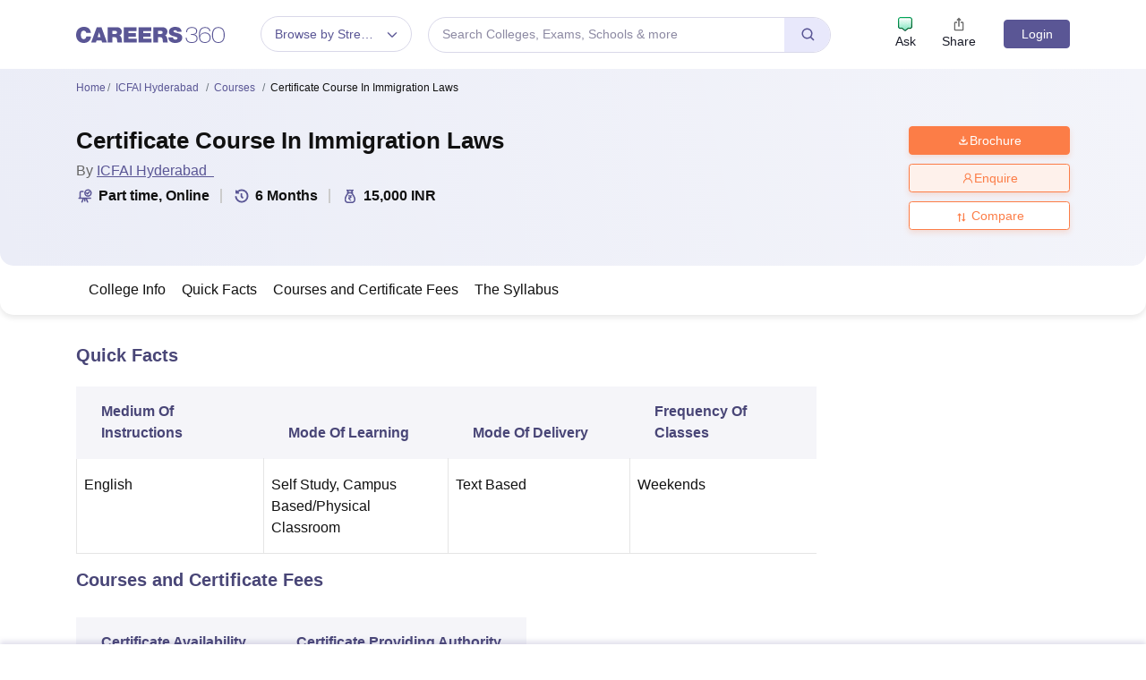

--- FILE ---
content_type: text/html; charset=UTF-8
request_url: https://geolocation-db.com/json/
body_size: 68
content:
{"country_code":"US","country_name":"United States","city":null,"postal":null,"latitude":37.751,"longitude":-97.822,"IPv4":"3.148.104.180","state":null}

--- FILE ---
content_type: image/svg+xml
request_url: https://cnextassets.careers360.com/frontend/_react/assets/month.svg
body_size: 397
content:
<svg data-name="Rank Icon 16px" xmlns="http://www.w3.org/2000/svg" width="23" height="23"><path data-name="Path 60337" d="M0 0h23v23H0z" style="fill:none"/><path data-name="Path 60492" d="M8.692 0a8.687 8.687 0 0 0-5.746 2.195l-.962-.962a.722.722 0 0 0-1.232.51v3.31a.722.722 0 0 0 .722.722h3.31a.722.722 0 0 0 .51-1.232l-.819-.819a6.5 6.5 0 1 1-2.208 5.889 1.09 1.09 0 0 0-1.073-.95 1.075 1.075 0 0 0-1.081 1.2 8.676 8.676 0 0 0 8.922 7.456 8.745 8.745 0 0 0 8.314-8.314A8.672 8.672 0 0 0 8.692 0z" transform="translate(2.77 2.875)" style="fill:#5a5695"/><path data-name="Path 60493" d="M11.083 7A1.083 1.083 0 0 0 10 8.083v3.1a1.444 1.444 0 0 0 .423 1.021l1.294 1.296a1.083 1.083 0 1 0 1.531-1.531l-1.083-1.083v-2.8A1.083 1.083 0 0 0 11.083 7z" transform="translate(.018 .928)" style="fill:#5a5695"/></svg>

--- FILE ---
content_type: image/svg+xml
request_url: https://cnextassets.careers360.com/frontend/_react/assets/online-study.svg
body_size: 536
content:
<svg data-name="Rank Icon 16px" xmlns="http://www.w3.org/2000/svg" width="23" height="23"><path data-name="Path 60337" d="M0 0h23v23H0z" style="fill:none"/><g data-name="Group 28596"><path data-name="Path 60491" d="M11.887 17.25a.886.886 0 0 1-.8-.552l-1.745-4.266h-.174v2.556a.883.883 0 1 1-1.765 0v-2.556h-.174L5.487 16.7a.883.883 0 0 1-.819.552.936.936 0 0 1-.332-.066.882.882 0 0 1-.484-1.151l1.468-3.6H.883a.883.883 0 0 1 0-1.767h.495V4.324a2.266 2.266 0 0 1 2.26-2.26h2.407a.883.883 0 1 1 0 1.765H3.637a.5.5 0 0 0-.493.494v6.341h12.535a.883.883 0 0 1 0 1.767h-4.435l1.468 3.6a.889.889 0 0 1-.483 1.154.909.909 0 0 1-.335.066zm.53-7.57a4.84 4.84 0 1 1 4.84-4.84 4.853 4.853 0 0 1-4.84 4.84zM9.344 4.84a3.074 3.074 0 1 0 3.073-3.075A3.086 3.086 0 0 0 9.344 4.84zm2.382 2.087a.884.884 0 0 1-.624-.26l-1.2-1.2a.885.885 0 0 1 0-1.249l.042-.043.02-.009a.876.876 0 0 1 1.187.046l.558.559 1.613-1.739a.884.884 0 0 1 1.3 1.2l-2.248 2.411a.9.9 0 0 1-.624.283z" transform="translate(2.875 2.875)" style="fill:#5a5695"/></g></svg>

--- FILE ---
content_type: application/javascript
request_url: https://cnextassets.careers360.com/frontend/_react/src_client_components_colleges_collegeDetail_fatFooter_js-src_client_components_colleges_coll-1dcbad.5c6ec1b14f2b073e0f63.chunk.js
body_size: 20691
content:
"use strict";(self.__LOADABLE_LOADED_CHUNKS__=self.__LOADABLE_LOADED_CHUNKS__||[]).push([["src_client_components_colleges_collegeDetail_fatFooter_js-src_client_components_colleges_coll-1dcbad"],{14692:(e,t,a)=>{a.d(t,{A:()=>f});var i=a(37953),n=a(34088),r=a(19053);a.p,a.p;var l,o=a(17944),s=a(60518),d=a(45268),c=a(16789),u=a(86219);function m(e){var t,a,l,m,p,g,h,f,v,b,y,_,w,E,[M,A]=(0,i.useState)(r.M0),[T,S]=(0,i.useState)(null),{admission_application:I}=M[0],{knowMoreAbouts:k,newsNotification:x}=e;(0,i.useEffect)(()=>{var e;S(null===(e=window)||void 0===e||null===(e=e.location)||void 0===e?void 0:e.pathname)},[]);(0,n.d4)(e=>{var t;return null==e||null===(t=e.commonCollegeData)||void 0===t||null===(t=t.headerDetail)||void 0===t||null===(t=t.institution_data)||void 0===t?void 0:t.entity_data});var C=(0,n.d4)(e=>null==e?void 0:e.adbuddyData),L=(0,n.d4)(e=>{var t;return null===(t=e.serverSideData)||void 0===t?void 0:t._slug}),N=null==L?void 0:L.includes("admission");return i.createElement(i.Fragment,null,i.createElement("div",{className:"application_admission"},(null===(t=e.entityData)||void 0===t?void 0:t.entity_id)&&!(null==C||null===(a=C.adbuddyRightBlock)||void 0===a||null===(a=a.adbuddy)||void 0===a||!a.length)&&i.createElement(u.A,{data:null==C?void 0:C.adbuddyRightBlock,entity_id:null===(l=e.entityData)||void 0===l?void 0:l.entity_id,iframe_id:"addbuddy_r",utm_medium:"Right Hand Block",utm_source:"College",entity_type:"college",inventory_type:"right_block",action_location:"RHB_",domain:""})),((null==x||null===(m=x.tweets)||void 0===m?void 0:m.length)>0||(null==x||null===(p=x.news)||void 0===p?void 0:p.length)>0)&&i.createElement(i.Fragment,null,i.createElement("div",{className:"top_right_heading"},"News and Notifications"),i.createElement("div",{className:"right_blok bg-white"},(null==x||null===(g=x.tweets)||void 0===g?void 0:g.length)>0&&i.createElement(d.A,{newsData:null==x?void 0:x.tweets}),(null==x||null===(h=x.news)||void 0===h?void 0:h.length)>0&&i.createElement(c.A,{notificationData:null==x?void 0:x.news}))),((null===(f=e.newsTweetsNotification)||void 0===f||null===(f=f.college)||void 0===f||null===(f=f.tweets)||void 0===f?void 0:f.length)>0||(null===(v=e.newsTweetsNotification)||void 0===v||null===(v=v.college)||void 0===v||null===(v=v.news)||void 0===v?void 0:v.length)>0)&&N&&i.createElement(i.Fragment,null,i.createElement("div",{className:"top_right_heading"},"News and Notifications"),i.createElement("div",{className:"right_blok bg-white"},(null===(b=e.newsTweetsNotification)||void 0===b||null===(b=b.college)||void 0===b||null===(b=b.tweets)||void 0===b?void 0:b.length)>0&&i.createElement(d.A,{newsData:null===(y=e.newsTweetsNotification)||void 0===y||null===(y=y.college)||void 0===y?void 0:y.tweets,exam:"exam"}),(null===(_=e.newsTweetsNotification)||void 0===_||null===(_=_.college)||void 0===_||null===(_=_.news)||void 0===_?void 0:_.length)>0&&i.createElement(c.A,{notificationData:null===(w=e.newsTweetsNotification)||void 0===w||null===(w=w.college)||void 0===w?void 0:w.news,exam:"exam"}))),(null===(E=e.mediaGallerytask)||void 0===E||null===(E=E.gallery_data)||void 0===E?void 0:E.length)>0&&!!e.isGallery&&i.createElement("div",{className:"".concat(e.classes?e.classes:"tupple"," ","video_gallery")},i.createElement("h2",{className:"blockHeading"},"Image and Video Gallery"),"desktop"===(null==e?void 0:e.deviceType)&&i.createElement(o.A,{mediaGallery:e.mediaGallerytask,handleGalleryPopup:e.handleGalleryPopup}),"mobile"===(null==e?void 0:e.deviceType)&&i.createElement(s.A,{mediaGallery:e.mediaGallerytask,handleGalleryPopup:e.handleGalleryPopup})))}e=a.hmd(e),(l="undefined"!=typeof reactHotLoaderGlobal?reactHotLoaderGlobal.enterModule:void 0)&&l(e),("undefined"!=typeof reactHotLoaderGlobal?reactHotLoaderGlobal.default.signature:function(e){return e})(m,"useState{[data, setData](overview)}\nuseState{[location, setLocation](null)}\nuseEffect{}\nuseSelector{getData}\nuseSelector{adbuddyData}\nuseSelector{slug}",()=>[n.d4,n.d4,n.d4]);var p=e=>{var t,a,i,n;return{entityData:null==e||null===(t=e.commonCollegeData)||void 0===t||null===(t=t.headerDetail)||void 0===t||null===(t=t.institution_data)||void 0===t?void 0:t.entity_data,newsNotification:null==e||null===(a=e.commonCollegeData)||void 0===a?void 0:a.newsNotification,mediaGallerytask:e.collegOverview.gallery,subMenuData:null===(i=e.commonCollegeData)||void 0===i?void 0:i.subMenuData,newsTweetsNotification:null==e||null===(n=e.commonCollegeData)||void 0===n?void 0:n.newsTweetsNotification}},g=e=>({dispatch:e}),h=(0,n.Ng)(p,g)(m);const f=h;var v,b;(v="undefined"!=typeof reactHotLoaderGlobal?reactHotLoaderGlobal.default:void 0)&&(v.register(m,"Aside","/home/ubuntu/main/cnext-frontend/src/client/components/colleges/common/aside.js"),v.register(p,"mapStateToProps","/home/ubuntu/main/cnext-frontend/src/client/components/colleges/common/aside.js"),v.register(g,"mapDispatchToProps","/home/ubuntu/main/cnext-frontend/src/client/components/colleges/common/aside.js"),v.register(h,"default","/home/ubuntu/main/cnext-frontend/src/client/components/colleges/common/aside.js")),(b="undefined"!=typeof reactHotLoaderGlobal?reactHotLoaderGlobal.leaveModule:void 0)&&b(e)},16789:(e,t,a)=>{a.d(t,{A:()=>o});var i,n=a(37953);e=a.hmd(e),(i="undefined"!=typeof reactHotLoaderGlobal?reactHotLoaderGlobal.enterModule:void 0)&&i(e);"undefined"!=typeof reactHotLoaderGlobal&&reactHotLoaderGlobal.default.signature;var r=e=>{var t,a;return n.createElement(n.Fragment,null,(null===(t=e.notificationData)||void 0===t?void 0:t.length)>0&&(null===(a=e.notificationData)||void 0===a?void 0:a.map((e,t)=>{if(null!=e&&e.title&&t<15)return n.createElement("div",{key:t,className:"news_list_box"},n.createElement("div",{className:"news_list_text"},n.createElement("a",{href:e.url},e.title)),n.createElement("div",{className:"news_date_time"},e.updated))})))},l=r;const o=l;var s,d;(s="undefined"!=typeof reactHotLoaderGlobal?reactHotLoaderGlobal.default:void 0)&&(s.register(r,"NewsList","/home/ubuntu/main/cnext-frontend/src/client/components/colleges/collegeDetail/newsList.js"),s.register(l,"default","/home/ubuntu/main/cnext-frontend/src/client/components/colleges/collegeDetail/newsList.js")),(d="undefined"!=typeof reactHotLoaderGlobal?reactHotLoaderGlobal.leaveModule:void 0)&&d(e)},19053:(e,t,a)=>{var i;a.d(t,{M0:()=>l,U7:()=>s}),e=a.hmd(e),(i="undefined"!=typeof reactHotLoaderGlobal?reactHotLoaderGlobal.enterModule:void 0)&&i(e);"undefined"!=typeof reactHotLoaderGlobal&&reactHotLoaderGlobal.default.signature;var n,r,l=[{about:{title:"About MIT Manipal University",description:"Manipal Institute of Technology, Manipal was established as one of the first self-financing engineering colleges of India in the year 1957. MANIPAL was formerly known as Manipal Engineering College (MEC) and later on in the year 1974, it was renamed to Manipal Institute of Technology. It became a constituent institute of the deemed university- Manipal Academy of Higher Education (MAHE) in the year 2000. MAHE is also known today as Manipal Academy of Higher Education. With its establishment, MANIPAL was affiliated to Karnataka University. Later on, in 1965, it got affiliated to Mysore University and",latest_updates:[{date:"21 Oct 2021",title:"Bihar UGEAC 2021 registration will be open from October 22 to November 2.",link:"https://www.career360.in/university/national-institute-of-technology-meghalaya"},{date:"16 Oct 2021",title:" JoSAA 2021 counselling registration started.",link:"https://www.career360.in/university/national-institute-of-technology-meghalaya"},{date:"18 Oct 2021",title:"JEE Main 2021 Paper 2 result announced.",link:"https://www.career360.in/university/national-institute-of-technology-meghalaya"}]},highlights:{title:"MIT Manipal Highlights",established:"1956",courses:"215",degrees:"17",est_list:{institute_type:"Institute of Eminence",ownership:"Goverment",exam:"JEE Main, CAT, XAT",accreditation:"UGC, NAAC, NABH, EQUIS",approvals:"Stand alone Institute, Autonomous"},courses_list:{gender:"Co-ed",student:"215",faculty:"40",campus_size:"20 acres",gender_ratio:"4:7 (Male:Female)"},admission_open:{title:"Apply to Indian Institute of Technology Madras",description:"Avail upto 50% tuition fee waiver for the first semester | 93% Engineering Placements | Highest CTC 44 Lac",link:"https://www.career360.in/university/national-institute-of-technology-meghalaya"}},video:{title:"MIT Manipal Video",description:"Manipal Institute of Technology, Manipal was established as one of the first self-financing engineering colleges of India in the year 1957. MANIPAL was formerly known as Manipal Engineering College (MEC) and later on in the year 1974, it was renamed to Manipal Institute of Technology. It became a constituent institute of the deemed university- Manipal Academy of Higher Education (MAHE) in the year 2000. MAHE is also known today as Manipal Academy of Higher Education. With its establishment, MANIPAL was affiliated to Karnataka University. Later on, in 1965, it got affiliated to Mysore University.",link_video:"https://www.youtube.com/embed/-rz4rsd1Ucw",link:"https://www.career360.in/university/national-institute-of-technology-meghalaya"},courses_offered:{title:"Courses offered by MIT Manipal",all_courses_link:"https://engineering.careers360.com/colleges/list-of-engineering-colleges-in-india",curses:[{title:"B.Tech Computer Science and Engineering in Data Sciences by IBM (4 Year)",link:"https://www.career360.in/university/national-institute-of-technology-meghalaya",study_mode:"online",seats:"200",fees:"₹ 16.47 L",exam:"JEE Advance, JEE Main",add_to_compare_link:"https://www.careers360.com/university/graphic-era-hill-university-dehradun",download_link:"https://www.careers360.com/university/graphic-era-hill-university-dehradun"},{title:"B.Tech Computer Science and Engineering in Data Sciences by IBM (4 Year)",link:"https://www.career360.in/university/national-institute-of-technology-meghalaya",study_mode:"online",seats:"170",fees:"₹ 22.00 L",exam:"JEE Advance, JEE Main",add_to_compare_link:"https://www.careers360.com/university/graphic-era-hill-university-dehradun",download_link:"https://www.careers360.com/university/graphic-era-hill-university-dehradun"}],all_courses:["UG","PG","Diploma"],browse_degree:["BA","BBA","B.tech","B.Sc","MBA","B.Ed"]},ranking:{title:"MIT Manipal Rankings / Accreditations",ranking_data:[{stream:"University",ranking:"nirf",rank:"3",year:"2020"},{stream:"Engineering",ranking:"nirf",rank:"1",year:"2021"},{stream:"University",ranking:"nirf",rank:"5",year:"2021"}],accreditation:{rating:"AAAAAA+",score:"3.75/4",validity:"July 2023"},other_accreditation:"NBA Accreditation in 77 Courses"},department:{title:"Department of MIT Manipal",depart:[{title:"Department of Management Studies, Indian Institute of",link:"https://engineering.careers360.com/colleges/list-of-engineering-colleges-in-india",university:"Manipal, Karnataka"},{title:"Department of Management Studies, Indian Institute of",link:"https://engineering.careers360.com/colleges/list-of-engineering-colleges-in-india",university:"Manipal, Karnataka"},{title:"Department of Management Studies, Indian Institute of",link:"https://engineering.careers360.com/colleges/list-of-engineering-colleges-in-india",university:"Manipal, Karnataka"},{title:"Department of Management Studies, Indian Institute of",link:"https://engineering.careers360.com/colleges/list-of-engineering-colleges-in-india",university:"Manipal, Karnataka"},{title:"Department of Management Studies, Indian Institute of",link:"https://engineering.careers360.com/colleges/list-of-engineering-colleges-in-india",university:"Manipal, Karnataka"},{title:"Department of Management Studies, Indian Institute of",link:"https://engineering.careers360.com/colleges/list-of-engineering-colleges-in-india",university:"Manipal, Karnataka"}],all_departments_link:"https://engineering.careers360.com/colleges/list-of-engineering-colleges-in-india"},admission:{title:"MIT Manipal Admissions",des_title:"MIT Manipal Admissions",link:"https://engineering.careers360.com/colleges/list-of-engineering-colleges-in-india",desc:"MIT Admission MIT courses include B.Tech, M.Tech, M.Sc and MCA. MIT admission to technical courses (B.Tech and M.Tech) will be done through the entrance examination conducted by the institute.  According to the MIT admission process, for M.Sc. and MCA admission is offered on merit basis that is the marks obtained by the candidates in qualifying examination. MIT admission process to all the courses offered by Manipal Institute of Technology (MIT) are discussed here in this section",list_title:"MIT Admission Procedure for B.Tech Programmes",list:["Candidates have to fill out the online application form available on the official website of the institute.","Registered candidates will have to appear in the  All India Manipal Entrance Test for MIT admission to the engineering courses.","Admissions are done on the basis of rank in the All India Manipal Entrance Test (MET) and candidates will be shortlisted accordingly.","Shortlisted candidates shall be eligible for the last stage of MIT admission process that comprises the counselling process, verification of documents and fee payment.","Admittance to Manipal Institute of Technology will be confirmed once the documents get verified and the requisite course fee is paid by the shortlisted candidate."]},exam_accepted:{title:"Exams Accepted by MIT Manipal",exam:[{title:"ATMA",url:"https://design.careers360.com/exams/ceed",sub_title:"AIMS test for management admissions",data:"Apr 26, 2021 - May 23 2021",tags:["Result","Admit card","Syllabus","Exam pattern","Eligiblity","Application"],tag_link:"https://design.careers360.com/articles/ceed-admit-card"},{title:"ATMA",url:"https://design.careers360.com/exams/ceed",sub_title:"AIMS test for management admissions",data:"Apr 26, 2021 - May 23 2021",tags:["Result","Admit card","Syllabus","Exam pattern","Eligiblity","Application"],tag_link:"https://design.careers360.com/articles/ceed-admit-card"},{title:"ATMA",url:"https://design.careers360.com/exams/ceed",sub_title:"AIMS test for management admissions",data:"Apr 26, 2021 - May 23 2021",tags:["Result","Admit card","Syllabus","Exam pattern","Eligiblity","Application"],tag_link:"https://design.careers360.com/articles/ceed-admit-card"},{title:"ATMA",url:"https://design.careers360.com/exams/ceed",sub_title:"AIMS test for management admissions",data:"Apr 26, 2021 - May 23 2021",tags:["Result","Admit card","Syllabus","Exam pattern","Eligiblity","Application"],tag_link:"https://design.careers360.com/articles/ceed-admit-card"},{title:"ATMA",url:"https://design.careers360.com/exams/ceed",sub_title:"AIMS test for management admissions",data:"Apr 26, 2021 - May 23 2021",tags:["Result","Admit card","Syllabus","Exam pattern","Eligiblity","Application"],tag_link:"https://design.careers360.com/articles/ceed-admit-card"}],tatest_update:[{title:"QS World University Rankings By Subject: 3 IITs in top 100 t...",description:"Lorem Ipsum is simply dummy text of the printing and types...",date:"Mar 4, 2021 - 3:05 p.m. IST"},{title:"QS World University Rankings By Subject: 3 IITs in top 100 t...",description:"Lorem Ipsum is simply dummy text of the printing and types...",date:"Mar 4, 2021 - 3:05 p.m. IST"},{title:"QS World University Rankings By Subject: 3 IITs in top 100 t...",description:"Lorem Ipsum is simply dummy text of the printing and types...",date:"Mar 4, 2021 - 3:05 p.m. IST"},{title:"QS World University Rankings By Subject: 3 IITs in top 100 t...",description:"Lorem Ipsum is simply dummy text of the printing and types...",date:"Mar 4, 2021 - 3:05 p.m. IST"},{title:"QS World University Rankings By Subject: 3 IITs in top 100 t...",description:"Lorem Ipsum is simply dummy text of the printing and types...",date:"Mar 4, 2021 - 3:05 p.m. IST"},{title:"QS World University Rankings By Subject: 3 IITs in top 100 t...",description:"Lorem Ipsum is simply dummy text of the printing and types...",date:"Mar 4, 2021 - 3:05 p.m. IST"}]},college_compare:{title:"Compare Manipal Institute of Technology, Manipal with other colleges",cards:[{title1:"Indian Institute of Technology Madras",location1:"Chennai, Tamil Nadu",title2:"Manipal Institute of Technology, Manipal",location2:"Manipal, Karnataka"},{title1:"Indian Institute of Technology Madras",location1:"Chennai, Tamil Nadu",title2:"Manipal Institute of Technology, Manipal",location2:"Manipal, Karnataka"},{title1:"Indian Institute of Technology Madras",location1:"Chennai, Tamil Nadu",title2:"Manipal Institute of Technology, Manipal",location2:"Manipal, Karnataka"},{title1:"Indian Institute of Technology Madras",location1:"Chennai, Tamil Nadu",title2:"Manipal Institute of Technology, Manipal",location2:"Manipal, Karnataka"},{title1:"Indian Institute of Technology Madras",location1:"Chennai, Tamil Nadu",title2:"Manipal Institute of Technology, Manipal",location2:"Manipal, Karnataka"}]},reviews:{total_rating:{total_rating_value:"4.7",total_count:"9545"},total_progress:{infrastructure:"4.4",academic:"5.5",placement:"7.0",value_for_money:"4.2",campus_life:"6.6"},student_review:[{title:"B.Tech at MIGHTY MIGHTY MIT",rating_val:"4.5",date:"6 aug 20",posted_by:"Admin",batch:"2019",course:"B.Tech Aeronautical Engineering",link:"https://engineering.careers360.com/colleges/list-of-engineering-colleges-in-india",description_title:"College Infrastructure",description:"Amazing venue for a college to be set up, it was on top of a hilltop, nature-friendly environment with lots of greenery and trees. Academic blocks with state of the art infrastructure. Wi-fi was in partnership with regional giant ION. 24 hours of high speed around 2KBPS wifi. Hostels were equipped with amazing internet, bed, geysers, laundry system. The"},{title:"M.Tech at MIGHTY MIGHTY MIT",rating_val:"3.5",date:"12 aug 20",posted_by:"Anonymous",batch:"2020",course:"M.Tech Aeronautical Engineering",link:"https://engineering.careers360.com/colleges/list-of-engineering-colleges-in-india",description_title:"College Infrastructure",description:"Amazing venue for a college to be set up, it was on top of a hilltop, nature-friendly environment with lots of greenery and trees. Academic blocks with state of the art infrastructure. Wi-fi was in partnership with regional giant ION. 24 hours of high speed around 2KBPS wifi. Hostels were equipped with amazing internet, bed, geysers, laundry system. The"},{title:"B.Tech at MIGHTY MIGHTY MIT",rating_val:"4.5",date:"6 aug 20",posted_by:"Admin",batch:"2019",course:"B.Tech Aeronautical Engineering",link:"https://engineering.careers360.com/colleges/list-of-engineering-colleges-in-india",description_title:"College Infrastructure",description:"Amazing venue for a college to be set up, it was on top of a hilltop, nature-friendly environment with lots of greenery and trees. Academic blocks with state of the art infrastructure. Wi-fi was in partnership with regional giant ION. 24 hours of high speed around 2KBPS wifi. Hostels were equipped with amazing internet, bed, geysers, laundry system. The"},{title:"M.Tech at MIGHTY MIGHTY MIT",rating_val:"3.5",date:"12 aug 20",posted_by:"Anonymous",batch:"2020",course:"M.Tech Aeronautical Engineering",link:"https://engineering.careers360.com/colleges/list-of-engineering-colleges-in-india",description_title:"College Infrastructure",description:"Amazing venue for a college to be set up, it was on top of a hilltop, nature-friendly environment with lots of greenery and trees. Academic blocks with state of the art infrastructure. Wi-fi was in partnership with regional giant ION. 24 hours of high speed around 2KBPS wifi. Hostels were equipped with amazing internet, bed, geysers, laundry system. The"}]},qnas:{title:"MIT Manipal",qna:[{view:"30",title:"Does vit, SRM University and manipal institute of technology accept JEE?",author_name:"S. Abhishek Sagar",data:"4th Jan, 2021",description:"VIT , SRM and Manipal university has their own entrance exams. They do not accept JEE Mains or JEE advance has their own entrance exams has the do not accept JEE Mains or JEE advance has their own entrance exams has the do not accept universi"},{view:"45",title:"Does vit, SRM University and manipal",author_name:"S. Abhishek Sagar",data:"11th Jan, 2022",description:"VIT , SRM and Manipal university has their own entrance exams. They do not accept JEE Mains or JEE advance has their own entrance exams has the do not accept JEE Mains or JEE"},{view:"110",title:"Does vit, SRM University and manipal institute of technology accept JEE?",author_name:"S. Abhishek Sagar",data:"13th Jan, 2021",description:"VIT , SRM and Manipal university has their own entrance exams. They do not accept JEE Mains or JEE advance has their own entrance exams has the do not accept JEE Mains or JEE advance has their own entrance exams has the do not accept universi"},{view:"30",title:"Does vit, SRM University and manipal institute of technology accept JEE?",author_name:"S. Abhishek Sagar",data:"4th Jan, 2021",description:"VIT , SRM and Manipal university has their own entrance exams. They do not accept JEE Mains or JEE advance has their own entrance exams has the do not accept JEE Mains or JEE advance has their own entrance exams has the do not accept universi"}]},facilities:{title:"MIT Manipal",description:"MIT Facilities includes a library, labs, computing centre, etc. It has well-equipped laboratories that use modern and advanced technology and help in conduction of the practical sessions for the students. The computing centre computing resources and has hardware and software that helps in fulfilling the computational needs of the institute. The library has an enriched collection of books and helps the readers in upgrading their knowledge. MIT provides safe and secured accommodation and has hostels with all the necessary amenities. Candidates can go through the further part of the article in order to know more about MIT facilities:",facility:[{label:"Boys Hoste",thumb:"https://cache.careers360.mobi/images/frontend/desktop/facilities/boys-hostel.svg"},{label:"Girls Hostel",thumb:"https://cache.careers360.mobi/images/frontend/desktop/facilities/girls-hostel.svg"},{label:"Gym",thumb:"https://cache.careers360.mobi/images/frontend/desktop/facilities/gym.svg"},{label:"Library",thumb:"https://cache.careers360.mobi/images/frontend/desktop/facilities/library.svg"},{label:"Sports",thumb:"https://cache.careers360.mobi/images/frontend/desktop/facilities/sports.svg"},{label:"Cafeteria",thumb:"https://cache.careers360.mobi/images/frontend/desktop/facilities/cafeteria.svg"},{label:"Auditorium",thumb:"https://cache.careers360.mobi/images/frontend/desktop/facilities/auditorium.svg"},{label:"Medical/Hospital",thumb:"https://cache.careers360.mobi/images/frontend/desktop/facilities/hospital.svg"},{label:"Wifi",thumb:"https://cache.careers360.mobi/images/frontend/desktop/facilities/wifi.svg"},{label:"IT Infrastructure",thumb:"https://cache.careers360.mobi/images/frontend/desktop/facilities/it-infrastructure.svg"},{label:"transport",thumb:"https://cache.careers360.mobi/images/frontend/desktop/facilities/transport.svg"},{label:"Laboratries",thumb:"https://cache.careers360.mobi/images/frontend/desktop/facilities/laboratories.svg"},{label:"Alumni Associations",thumb:"https://cache.careers360.mobi/images/frontend/desktop/facilities/alumni.svg"},{label:"",thumb:""}]},scholarship:{title:"MIT Manipal",source_date:"2020",description:"Student scholarship is an urgent and critical need area at IIT Bombay. Tuition fees at IIT for the current academic year are Rs. 2.2 lakhs per year. The total cost of 1 year study at IIT including mess bills is about Rs. 2.5 lakhs per year (excluding hostel and books). With the increasing diversity of student population joining IIT Bombay, there is Student scholarship is an urgent and critical need area at IIT Bombay. Tuition fees at IIT for the current academic year are Rs. 2.2 lakhs per year. The total cost of 1 year study at IIT including mess bills is about Rs. 2.5 lakhs per year (excluding hostel and books). With the increasing diversity of student population joining IIT Bombay, there is Student scholarship is an urgent and critical need area at IIT Bombay. Tuition fees at IIT for the current academic year are Rs. 2.2 lakhs per year. The total cost of 1 year study at IIT including mess",reimbursement_fee:[{course:"UG(4 years)",total_student:"2200",reimberse_student:"170"},{course:"UG(3 years)",total_student:"3400",reimberse_student:"470"},{course:"PG(2 years)",total_student:"5500",reimberse_student:"4500"}]},alumni:{title:"MIT Manipal",alumni_data:[{thumb:"https://cache.careers360.mobi/media/presets/150X150/college/alumni/Rosh-Cherian.jpg",name:"Rosh Cherian",designation:"Co-Founder and CTO - San Francisco Bay Area"},{thumb:"https://cache.careers360.mobi/images/frontend/desktop/anushka-annie.png",name:"Anushka Anni",designation:"Medical Aspirant"},{thumb:"https://cache.careers360.mobi/media/presets/150X150/college/alumni/Rosh-Cherian.jpg",name:"Rosh Cherian",designation:"Co-Founder and CTO - San Francisco Bay Area"},{thumb:"https://cache.careers360.mobi/images/frontend/desktop/ashish-kumar.png",name:"Abhishek kumar",designation:"Engineer Aspirant"},{thumb:"https://cache.careers360.mobi/images/frontend/desktop/anushka-annie.png",name:"Anushka Anni",designation:"Medical Aspirant"},{thumb:"https://cache.careers360.mobi/images/frontend/desktop/ayush-jaipuriar.png",name:"Ayush Jaipuriar",designation:"Engineer Aspirant"}]},related_articles:{title:"MIT Manipal",articles:[{thumb:"https://cache.careers360.mobi/media/presets/300X100/article_images/2021/11/9/klee.webp",name:"MET 2021: Round 6 seat allotment result announced",url:"https://news.careers360.com/met-2021-round-6-seat-allotment-result-announced",description:"Manipal Academy of Higher Education has released t....",date:"Nov 09, 2021 - 8:55 a.m. "},{thumb:"https://cache.careers360.mobi/media/presets/300X100/article_images/2021/10/23/met.webp",name:"MET 2021 counselling round 6 registration and choi....",url:"https://news.careers360.com/met-2021-counselling-round-6-registration-and-choice-filling-starts-check-schedule",description:"MAHE has started MET 2021 counselling registration....",date:"Oct 23, 2021 - 11:38 a.m. "},{thumb:"https://cache.careers360.mobi/media/presets/300X100/article_images/2021/8/26/met-seat-allotment.webp",name:"MET 2021 seat allotment result round 3 released at....",url:"https://news.careers360.com/met-2021-seat-allotment-result-round-3-released-at-manipaledu",description:"Manipal Academy of Higher Education (MAHE) has rel....",date:"Aug 26, 2021 - 8:33 p.m. "},{thumb:"https://cache.careers360.mobi/media/presets/300X100/article_images/2021/8/23/met-counselling-2021.webp",name:"MET Counselling 2021: Round 3 registration starts;....",url:"https://news.careers360.com/met-counselling-2021-round-3-registration-starts-check-complete-schedule-here",description:"MAHE has started MET 2021 counselling registration....",date:"Aug 21, 2021 - 11:50 a.m. "},{thumb:"https://cache.careers360.mobi/media/presets/300X100/presets/860X430/article_images/2021/8/13/met-counselling.webp",name:"MET Counselling 2021: MAHE to revise schedule from....",url:"https://news.careers360.com/met-counselling-2021-mahe-revise-schedule-from-round-3-aicte-approves-new-campus",description:"AICTE has approved starting a new MIT campus at Be....",date:"Aug 13, 2021 - 12:56 p.m. "}]},address:{title:"MIT Manipal",address:"Manipal Institute of Technology, Madhava Nagar, Manipal, Udupi, Karnataka - 576104, India",url:"https://manipal.edu/mit.html",map:"https://cache.careers360.mobi/media/presets/640X300/colleges/staticmap/2021/11/16/2129.png"},other_campuses:{campus:[{title:"Indian Institute of Management Raipur",city:"Raipur, Chhattisgarh",tags:[{label:"Overview",link:"/colleges"},{label:"Courses & Fees",link:"/colleges/courses"},{label:"Cutoff",link:"/colleges/cutoff"},{label:"Admissions",link:"/colleges/admission"},{label:"Placements",link:"/colleges/placement"}]},{title:"Indian Institute of Management Raipur",city:"Raipur, Chhattisgarh",tags:[{label:"Overview",link:"/colleges"},{label:"Courses & Fees",link:"/colleges/courses"},{label:"Cutoff",link:"/colleges/cutoff"},{label:"Admissions",link:"/colleges/admission"},{label:"Placements",link:"/colleges/placement"}]},{title:"Indian Institute of Management Raipur",city:"Raipur, Chhattisgarh",tags:[{label:"Overview",link:"/colleges"},{label:"Courses & Fees",link:"/colleges/courses"},{label:"Cutoff",link:"/colleges/cutoff"},{label:"Admissions",link:"/colleges/admission"},{label:"Placements",link:"/colleges/placement"}]},{title:"Indian Institute of Management Raipur",city:"Raipur, Chhattisgarh",tags:[{label:"Overview",link:"/colleges"},{label:"Courses & Fees",link:"/colleges/courses"},{label:"Cutoff",link:"/colleges/cutoff"},{label:"Admissions",link:"/colleges/admission"},{label:"Placements",link:"/colleges/placement"}]},{title:"Indian Institute of Management Raipur",city:"Raipur, Chhattisgarh",tags:[{label:"Overview",link:"/colleges"},{label:"Courses & Fees",link:"/colleges/courses"},{label:"Cutoff",link:"/colleges/cutoff"},{label:"Admissions",link:"/colleges/admission"},{label:"Placements",link:"/colleges/placement"}]}]},faqs:{title:"MIT Manipal",faq:[{question:"Can I apply for more than one JEE Main 2021 session together?",answer:"The candidate has the option to apply for more than one session together (February/March /April /May) and they have to pay the exam fee respectively."},{question:"Can I apply for more than one JEE Main 2021 session together?",answer:"The candidate has the option to apply for more than one session together (February/March /April /May) and they have to pay the exam fee respectively."},{question:"Can I apply for more than one JEE Main 2021 session together?",answer:"The candidate has the option to apply for more than one session together (February/March /April /May) and they have to pay the exam fee respectively."},{question:"Can I apply for more than one JEE Main 2021 session together?",answer:"The candidate has the option to apply for more than one session together (February/March /April /May) and they have to pay the exam fee respectively."},{question:"Can I apply for more than one JEE Main 2021 session together?",answer:"The candidate has the option to apply for more than one session together (February/March /April /May) and they have to pay the exam fee respectively."}]},admission_application:{url:"https://www.careers360.com/application-forms/colleges?",colleges:[{thumb:"https://cache.careers360.mobi/media/presets/50X50/media/UPES-200X200_4TK1RLo.webp",name:"UPES Dehradun | BA Admissions...",info:["QS 5 Star Global Rated University","94% Placements","560+ Recruiters last year"]},{thumb:"https://cache.careers360.mobi/media/presets/50X50/media/220x220_2.webp",name:"UPES Dehradun | BA Admissions...",info:["QS 5 Star Global Rated University","94% Placements","560+ Recruiters last year"]},{thumb:"https://cache.careers360.mobi/media/presets/50X50/media/SRM_2.webp",name:"UPES Dehradun | BA Admissions...",info:["QS 5 Star Global Rated University","94% Placements","560+ Recruiters last year"]},{thumb:"https://cache.careers360.mobi/media/presets/50X50/media/download_1.webp",name:"UPES Dehradun | BA Admissions...",info:["QS 5 Star Global Rated University","94% Placements","560+ Recruiters last year"]},{thumb:"https://cache.careers360.mobi/media/presets/50X50/media/220x220_2.webp",name:"UPES Dehradun | BA Admissions...",info:["QS 5 Star Global Rated University","94% Placements","560+ Recruiters last year"]}]}}],o=[{filters:{stream:[{id:"stream-1",label:"Engineering and Architecture"},{id:"stream-2",label:"Sciences"},{id:"stream-3",label:"Animation and Design"},{id:"stream-4",label:"Computer Application and IT"}],degree:[{id:"degree-1",label:"M.E /M.Tech."},{id:"degree-2",label:"B.E /B.Tech"},{id:"degree-3",label:"B.Sc.(Hons)"}],study_mode:[{id:"study_mode_1",label:"Online"},{id:"study_mode_2",label:"Offline"}],branches:[{id:"branch_1",label:"Energy Engineering"},{id:"branch_2",label:"Chemical Engineering"},{id:"branch_3",label:"Renewable Energy"},{id:"branch_4",label:"Computational Fluid Dynamics"},{id:"branch_5",label:"Mechanical Engineering"},{id:"branch_6",label:"Automation and Robotics"}]},college_breif:"The University of Petroleum and Energy Studies is a private university, which is located in Dehradun, Uttarakhand. It was formed in 2003 by the Uttarakhand State Legislature Act. School of Engineering, University of Petroleum and Energy Studies, Dehradun is responsible for providing education which ensures that students are ready for work as soon as they graduate. UG and PG level courses are offered by the UPES School of Engineering. The Institute offers 14 B. Tech degree programmes, 4 B.Sc degree programmes, 4 integrated courses, 8 M.Tech degree programmes, and 4 M.Sc degree programmes. The Institute is also dedicated to leading advanced scientific studies in the fields of technology and applied science.",courses:[{title:"B. Tech Applied Petroleum Engineering Upstream Specialization in Digital Oilfield",url:"https://www.careers360.com/colleges/school-of-engineering-university-of-petroleum-and-energy-studies-dehradun/b-tech-applied-petroleum-engineering-upstream-specializat",duration:"4 Years",fees:" 17.15 Lakh",seats:"50",accepted_exam:"UPESEAT, JEE Main",accepted_exam_url:"https://engineering.careers360.com/exams/jee-main"},{title:"B. Tech Applied Petroleum Engineering Upstream Specialization in E and P Data Management",url:"https://www.careers360.com/colleges/school-of-engineering-university-of-petroleum-and-energy-studies-dehradun/b-tech-applied-petroleum-engineering-upstream-specialization-in-e-and-p-data-management-course-2",duration:"4 Years",fees:" 17.15 Lakh",seats:"50",accepted_exam:"UPESEAT, JEE Main",accepted_exam_url:"https://engineering.careers360.com/exams/jee-main"},{title:"B.Tech Civil Engineering",url:"https://www.careers360.com/colleges/school-of-engineering-university-of-petroleum-and-energy-studies-dehradun/btech-civil-engineering-course",duration:"4 Years",fees:" 14.15 Lakh",seats:"30",accepted_exam:"UPESEAT, JEE Main",accepted_exam_url:"https://engineering.careers360.com/exams/jee-main"},{title:"B.Tech Civil Engineering with specialization in Infrastructure Development",url:"https://www.careers360.com/colleges/school-of-engineering-university-of-petroleum-and-energy-studies-dehradun/btech-civil-engineering-specialization-in-infrastructure-",duration:"4 Years",fees:" 19.00 Lakh",seats:"10",accepted_exam:"UPESEAT, JEE Main",accepted_exam_url:"https://engineering.careers360.com/exams/jee-main"},{title:"B.Tech Automotive Design Engineering",url:"B.Tech Automotive Design Engineering",duration:"4 Years",fees:" 17.15 Lakh",seats:"205",accepted_exam:"UPESEAT, JEE Main",accepted_exam_url:"https://engineering.careers360.com/exams/jee-main"}],college_courses:{title:"School of Engineering Dehradun Courses",browse_by_degree:[{tag:"B.E /B.Tech",tag_url:"https://www.careers360.com/colleges/school-of-engineering-university-of-petroleum-and-energy-studies-dehradun/courses/be-btech-idpg"},{tag:"M.E /M.Tech.",tag_url:"https://www.careers360.com/colleges/school-of-engineering-university-of-petroleum-and-energy-studies-dehradun/courses/me-mtech-idpg"},{tag:"D B.Sc.(Hons)",tag_url:"https://www.careers360.com/colleges/school-of-engineering-university-of-petroleum-and-energy-studies-dehradun/courses/bschons-idpg"},{tag:"M.Sc.",tag_url:"https://www.careers360.com/colleges/school-of-engineering-university-of-petroleum-and-energy-studies-dehradun/courses/msc-idpg"}],browse_by_stream:[{tag:"Engineering and Architecture",tag_url:"https://www.careers360.com/colleges/school-of-engineering-university-of-petroleum-and-energy-studies-dehradun/courses/engineering-and-architecture-istpg"},{tag:"Sciences",tag_url:"https://www.careers360.com/colleges/school-of-engineering-university-of-petroleum-and-energy-studies-dehradun/courses/sciences-istpg"},{tag:"Animation and Design",tag_url:"https://www.careers360.com/colleges/school-of-engineering-university-of-petroleum-and-energy-studies-dehradun/courses?stream=5"},{tag:"Arts, Humanities and Social Sciences",tag_url:"https://www.careers360.com/colleges/school-of-engineering-university-of-petroleum-and-energy-studies-dehradun/courses?stream=7"},{tag:"Computer Application and IT",tag_url:"https://www.careers360.com/colleges/school-of-engineering-university-of-petroleum-and-energy-studies-dehradun/courses?stream=10"}]}}],s=[{filters:{stream:[{id:"stream-1",label:"Engineering and Architecture"},{id:"stream-2",label:"Sciences"},{id:"stream-3",label:"Animation and Design"},{id:"stream-4",label:"Computer Application and IT"}],ownweship:[{id:"ownweship-1",label:"Public/Government"},{id:"ownweship-2",label:"Private"},{id:"ownweship-3",label:"Community"},{id:"ownweship-3",label:"Trade/Career"},{id:"ownweship-3",label:"Global Partnership"}],institute_type:[{id:"institute_type_1",label:"College"},{id:"institute_type_2",label:"Department"}],college_status:[{id:"status_1",label:"Energy Engineering"},{id:"status_2",label:"Affiliated"},{id:"status_3",label:"Autonomous"},{id:"status_4",label:"Constituent"}]},courses:[{title:"ABBS School of Law, Bengaluru",url:"https://www.careers360.com/colleges/abbs-school-of-law-bengaluru",ownership:"Public/Government",total_courses:4,ranked:"8th"},{title:"AAcharya School of Law, Bangalore",url:"https://www.careers360.com/colleges/acharya-school-of-law-bangalore",ownership:"Private",total_courses:1},{title:"Arunodaya Institute of Legal Studies, Bangalore",url:"https://www.careers360.com/colleges/arunodaya-institute-of-legal-studies-bangalore",ownership:"Private",total_courses:2,rating:"AA+"},{title:"BMSCL Bangalore",url:"https://www.careers360.com/colleges/bms-college-of-law-bangalore",ownership:"Private",total_courses:4,rating:"AAA"},{title:"Basavashree College of Law, Kolar",url:"https://www.careers360.com/colleges/basavashree-college-of-law-kolar",ownership:"Private",total_courses:4},{title:"ABBS School of Law, Bengaluru",url:"https://www.careers360.com/colleges/abbs-school-of-law-bengaluru",ownership:"Public/Government",total_courses:4,ranked:"8th"},{title:"AAcharya School of Law, Bangalore",url:"https://www.careers360.com/colleges/acharya-school-of-law-bangalore",ownership:"Private",total_courses:1},{title:"Arunodaya Institute of Legal Studies, Bangalore",url:"https://www.careers360.com/colleges/arunodaya-institute-of-legal-studies-bangalore",ownership:"Private",total_courses:2,rating:"AA+"},{title:"BMSCL Bangalore",url:"https://www.careers360.com/colleges/bms-college-of-law-bangalore",ownership:"Private",total_courses:4,rating:"AAA"},{title:"Basavashree College of Law, Kolar",url:"https://www.careers360.com/colleges/basavashree-college-of-law-kolar",ownership:"Private",total_courses:4}]}],d={cuttof_trend:{title:"IIT Madras Cut-Off trends",trend_courses:[{course_name:"B.Tech Aerospace Engineering",course_url:"https://www.careers360.com/college/115/course/False?ici=college_cutoffs",start_year:"2019",end_year:"2020",start_rank:"3612",end_rank:"3678",max_rank:"12762"},{course_name:"B.Tech Chemical Engineering",course_url:"https://www.careers360.com/college/115/course/False?ici=college_cutoffs",start_year:"2019",end_year:"2020",start_rank:"3308",end_rank:"3636",max_rank:"12762"},{course_name:"B.Tech Civil Engineering",course_url:"https://www.careers360.com/college/115/course/False?ici=college_cutoffs",start_year:"2019",end_year:"2020",start_rank:"4839",end_rank:"5727",max_rank:"12762"},{course_name:"B.Tech Computer Science and Engineering",course_url:"https://www.careers360.com/college/115/course/False?ici=college_cutoffs",start_year:"2019",end_year:"2020",start_rank:"158",end_rank:"188",max_rank:"12762"},{course_name:"B.Tech Electrical Engineering",course_url:"https://www.careers360.com/college/115/course/False?ici=college_cutoffs",start_year:"2019",end_year:"2020",start_rank:"722",end_rank:"844",max_rank:"12762"},{course_name:"B.Tech Engineering Design and M.Tech Automotive Engineering Dual Degree",course_url:"https://www.careers360.com/college/115/course/True?ici=college_cutoffs",start_year:"2019",end_year:"2020",start_rank:"3639",max_rank:"12762"}]},college_cutoff:{title:"IIT Madras cut-off 2020",gender:"male",cut_off:[{course:"B.Tech Aerospace Engineering\t",category:"General",opening_category:"2243\t",closing_category:"3678"},{course:"B.Tech Chemical Engineering",category:"General",opening_category:"2284",closing_category:"4282"},{course:"B.Tech Civil Engineering",category:"General",opening_category:"2900",closing_category:"5555"},{course:"B.Tech Computer Science and Engineering",category:"General",opening_category:"1022",closing_category:"2278"},{course:"B.Tech Electrical Engineering",category:"General",opening_category:"2836",closing_category:"2937"}]},top_accepting_exam:{exam:[{title:"ATMA",sub_title:"AIMS test for management admissions",data:"Apr 26, 2021 - May 23 2021",tags:["Result","Admit card","Syllabus","Exam pattern","Eligiblity","Application"]},{title:"ATMA",sub_title:"AIMS test for management admissions",data:"Apr 26, 2021 - May 23 2021",tags:["Result","Admit card","Syllabus","Exam pattern","Eligiblity","Application"]},{title:"ATMA",sub_title:"AIMS test for management admissions",data:"Apr 26, 2021 - May 23 2021",tags:["Result","Admit card","Syllabus","Exam pattern","Eligiblity","Application"]},{title:"ATMA",sub_title:"AIMS test for management admissions",data:"Apr 26, 2021 - May 23 2021",tags:["Result","Admit card","Syllabus","Exam pattern","Eligiblity","Application"]},{title:"ATMA",sub_title:"AIMS test for management admissions",data:"Apr 26, 2021 - May 23 2021",tags:["Result","Admit card","Syllabus","Exam pattern","Eligiblity","Application"]}]}},c={latest_updates:[{date:"21 Oct 2021",title:"Bihar UGEAC 2021 registration will be open from October 22 to November 2.",link:"https://www.career360.in/university/national-institute-of-technology-meghalaya"},{date:"16 Oct 2021",title:" JoSAA 2021 counselling registration started.",link:"https://www.career360.in/university/national-institute-of-technology-meghalaya"},{date:"18 Oct 2021",title:"JEE Main 2021 Paper 2 result announced.",link:"https://www.career360.in/university/national-institute-of-technology-meghalaya"}],admission_process:{block_title:"IIT Madras",process:'<div className="cardBlkInn adProcess"><p dir="ltr">IIT Madras offers admission to a total of 112 courses. IIT Madras is a technical institute known for being one of the most competitive institutions in the world. It provides a wide range of courses both online and offline in several disciplines. The programmes are devised in such a way that industry demands meet academic needs and innovation. IIT Madras also has new programmes added to its list such as Bachelor’s programme in data science. Students have to fulfill the basic eligibility criteria to apply for IIT Madras admission. For IIT Madras admission to the B.Tech course, students have to qualify the JEE Advanced exam followed by a counselling process. For the M.Tech course, students have to appear and qualify the GATE examination. Students can read the details of the Indian Institute of Technology, Madras admission process given below:</p><p dir="ltr"><strong>Also Check:</strong></p><div className="table-responsive"><table style="width: 100%;"><tbody><tr><td style="width: 50.0000%;"><a href="https://www.careers360.com/university/indian-institute-of-technology-madras/courses">IIT Madras Courses and Fees</a></td><td style="width: 50.0000%;"><a href="https://www.careers360.com/university/indian-institute-of-technology-madras/cut-off">IIT Madras Cutoff</a></td></tr><tr><td style="width: 50.0000%;"><a href="https://www.careers360.com/university/indian-institute-of-technology-madras/facilities">IIT Madras Facilities</a></td><td style="width: 50.0000%;"><a href="https://www.careers360.com/university/indian-institute-of-technology-madras/reviews">IIT Madras Reviews</a></td></tr></tbody></table></div><h3 dir="ltr"><br></h3><h3>IIT Madras B.Tech Admission Process:</h3><div align="left" dir="ltr"><div className="table-responsive"><table><tbody><tr><td><p dir="ltr"><strong>Degree Name</strong></p></td><td><p dir="ltr"><strong>Level of Study</strong></p></td><td><p dir="ltr"><strong>Eligibility</strong></p></td></tr><tr><td><p dir="ltr"><a href="https://www.careers360.com/university/indian-institute-of-technology-madras/courses/be-btech-idpg" rel="noopener noreferrer" target="_blank">B.Tech</a> &nbsp;</p></td><td><p dir="ltr">Undergraduate</p></td><td><p dir="ltr">JEE (Main and Advanced)</p><p dir="ltr">10+2</p><p dir="ltr">75% marks in HSC with Maths, Physics and Chemistry&nbsp;</p></td></tr></tbody></table></div></div><h3 dir="ltr"><br></h3><h3 dir="ltr">IIT Madras Admission Process for B.Tech Course:</h3><ul><li dir="ltr"><p dir="ltr">Students need to enroll in both <a href="https://engineering.careers360.com/exams/jee-main">JEE Main</a> and Advanced exams.&nbsp;</p></li><li dir="ltr"><p dir="ltr">Students must acquire an All India Rank (AIR) for counselling invitation.</p></li><li dir="ltr"><p dir="ltr">Students must register for the Joint Seat Allocation counselling process (<a href="https://engineering.careers360.com/articles/josaa-counselling" rel="noopener noreferrer" target="_blank">JoSAA</a>).</p></li><li dir="ltr"><p dir="ltr">Select IIT Madras as the institution of choice.&nbsp;</p></li><li dir="ltr"><p dir="ltr">Collect the provisional letter of admission.</p></li><li dir="ltr"><p dir="ltr">Final admission will be offered after document verification and fee payment.</p></li></ul><h3>IIT Madras M.Tech Programmes</h3><div align="left" dir="ltr"><div className="table-responsive"><table><tbody><tr><td><p dir="ltr"><strong>Degree Name</strong></p></td><td><p dir="ltr"><strong>Level of Study</strong></p></td><td><p dir="ltr"><strong>Eligibility</strong></p></td></tr><tr><td><p dir="ltr"><a href="https://www.careers360.com/university/indian-institute-of-technology-madras/courses/me-mtech-idpg" rel="noopener noreferrer" target="_blank">M.Tech</a>&nbsp;</p></td><td><p dir="ltr">Postgraduate</p></td><td><a href="https://engineering.careers360.com/exams/gate" rel="noopener noreferrer" target="_blank">GATE</a>+ B.Tech/B.E degree and/or Masters degree in sciences in a relevant discipline with 60%</td></tr></tbody></table></div></div><p dir="ltr"><br></p><h3 dir="ltr">IIT Madras M.Tech Admission Process:</h3><ul><li dir="ltr"><p dir="ltr">Each admission application is done with the applicant’s choice of discipline.</p></li><li dir="ltr"><p dir="ltr">Cutoffs and Dates of suitability or interview will be announced by IIT Madras. (Students with disabilities must declare a Disability form).</p></li><li dir="ltr"><p dir="ltr">The offers for the first set are made on the COAP portal and candidates have to accept or reject offers within the stipulated date.</p></li><li dir="ltr"><p dir="ltr">For unfulfilled seats, many more rounds of admission will be held.</p></li><li dir="ltr"><p dir="ltr">For students desiring to upgrade or change their choice of programme can apply for additional rounds of interviews to make the change.</p></li><li dir="ltr"><p dir="ltr">Candidates with a valid offer of admission are required to submit the documents to join the Institute with the required fee payment.</p></li></ul><h3>IIT Madras BS and MS Programmes Admission Process:</h3><ul><li dir="ltr"><p dir="ltr">Students need to enroll in both JEE Main and <a href="https://engineering.careers360.com/exams/jee-advanced" rel="noopener noreferrer" target="_blank">JEE Advanced</a> exams.&nbsp;</p></li><li dir="ltr"><p dir="ltr">Students must acquire an All India Rank (AIR) for counselling invitation.</p></li><li dir="ltr"><p dir="ltr">Enroll in the Joint Seat Allocation counselling process (JoSAA).</p></li><li dir="ltr"><p dir="ltr">Select IIT Madras as the institution of choice.&nbsp;</p></li><li dir="ltr"><p dir="ltr">Collect the provisional letter of admission.</p></li></ul><h3>IIT Madras M.B.A Programme:</h3><div align="left" dir="ltr"><div className="table-responsive"><table><tbody><tr><td><p dir="ltr"><strong>Degree Name</strong></p></td><td><p dir="ltr"><strong>Level of Study</strong></p></td><td><p dir="ltr"><strong>Eligibility</strong></p></td></tr><tr><td><p dir="ltr"><a href="https://www.careers360.com/university/indian-institute-of-technology-madras/courses/mba-idpg" rel="noopener noreferrer" target="_blank">M.B.A</a> &nbsp;</p></td><td><p dir="ltr">Postgraduate</p></td><td><p dir="ltr">60% marks in graduation degree from a recognised UGC University + CAT</p></td></tr></tbody></table></div></div><p dir="ltr"><br></p><h3 dir="ltr">IIT Madras M.B.A Admission Process:</h3><ul><li dir="ltr"><p dir="ltr">Apply and appear for the <a href="https://bschool.careers360.com/exams/cat" rel="noopener noreferrer" target="_blank">CAT exam</a>.&nbsp;</p></li><li dir="ltr"><p dir="ltr">Submit an online application for M.BA admissions.</p></li><li dir="ltr"><p dir="ltr">Candidates will be tested for written ability, personal interview, composite score and other achievements of candidates.</p></li><li dir="ltr"><p dir="ltr">Selected students are given an offer of admission with relevant details.</p></li></ul><h3>Executive M.B.A Programme:</h3><div align="left" dir="ltr"><div className="table-responsive"><table><tbody><tr><td><p dir="ltr"><strong>Degree Name</strong></p></td><td><p dir="ltr"><strong>Level of Study</strong></p></td><td><p dir="ltr"><strong>Eligibility</strong></p></td></tr><tr><td><p dir="ltr"><a href="https://www.careers360.com/university/indian-institute-of-technology-madras/courses/executive-mba-idpg" rel="noopener noreferrer" target="_blank">Executive M.B.A</a> &nbsp;</p></td><td><p dir="ltr">Postgraduate</p></td><td><p dir="ltr">A minimum Bachelor’s degree with 60% in any discipline</p><p dir="ltr">3 years of work experience</p></td></tr></tbody></table></div></div><h3 dir="ltr"><br></h3><h3 dir="ltr">IIT Madras Executive M.B.A Admission Process:</h3><ul><li dir="ltr"><p dir="ltr">Admission online applications are open by September for the programme</p></li><li dir="ltr"><p dir="ltr">The candidate should submit the application form with the required documents and pay the application fee.</p></li><li dir="ltr"><p dir="ltr">The selection is dependent on the candidate profile, video case study sample and personal interview.</p></li><li dir="ltr"><p dir="ltr">The video case study sample elucidates the candidate’s basic logical and quantitative skills and abilities.</p></li><li dir="ltr"><p dir="ltr">The interview is conducted for the qualifying students to be done in virtual mode.</p></li><li dir="ltr"><p dir="ltr">The results are announced after the interview</p></li></ul><h3>Dual Degree (B.Tech+M.Tech)</h3><div align="left" dir="ltr"><div className="table-responsive"><table><tbody><tr><td><p dir="ltr"><strong>Degree Name</strong></p></td><td><p dir="ltr"><strong>Level of Study</strong></p></td><td><p dir="ltr"><strong>Eligibility</strong></p></td></tr><tr><td><p dir="ltr"><a href="https://www.careers360.com/university/indian-institute-of-technology-madras/courses/dual-degree-idpg" rel="noopener noreferrer" target="_blank">Dual Degree B.Tech and M.Tech</a>&nbsp; &nbsp;</p></td><td><p dir="ltr">Undergraduate</p></td><td><p dir="ltr">JEE (Main and Advanced)</p><p dir="ltr">10+2</p><p dir="ltr">HSC with <a href="https://www.careers360.com/courses/mathematics-course" rel="noopener noreferrer" target="_blank">Mathematics</a>, Physics and Chemistry with 75%</p></td></tr></tbody></table></div></div><p dir="ltr"><br></p><h3 dir="ltr">IIT Madras Admission Process for Dual Degree Course:</h3><ul><li dir="ltr"><p dir="ltr">Students need to enroll in both JEE Main and JEE Advanced exams.&nbsp;</p></li><li dir="ltr"><p dir="ltr">Students must acquire an All India Rank (AIR) for counselling invitation.</p></li><li dir="ltr"><p dir="ltr">Enroll in the Joint Seat Allocation counselling process (JoSAA).</p></li><li dir="ltr"><p dir="ltr">Select IIT Madras as the institution of choice.&nbsp;</p></li><li dir="ltr"><p dir="ltr">Collect the provisional letter of admission.</p></li></ul><h3>IIT Madras M.Sc Programme:</h3><div align="left" dir="ltr"><div className="table-responsive"><table><tbody><tr><td><p dir="ltr"><strong>Degree Name</strong></p></td><td><p dir="ltr"><strong>Level of Study</strong></p></td><td><p dir="ltr"><strong>Eligibility</strong></p></td></tr><tr><td><p dir="ltr"><a href="https://www.careers360.com/university/indian-institute-of-technology-madras/courses/msc-idpg" rel="noopener noreferrer" target="_blank">M.Sc</a></p></td><td><p dir="ltr">Postgraduate</p></td><td><p dir="ltr">10+2 with Mathematics subject + JAM + Bachelor’s with <a href="https://www.careers360.com/courses/chemistry-course" rel="noopener noreferrer" target="_blank">Chemistry</a>, Mathematics and <a href="https://www.careers360.com/courses/physics-course" rel="noopener noreferrer" target="_blank">Physics</a> with 55%(50% in SC/ST)</p></td></tr></tbody></table></div></div><p dir="ltr"><br></p><h3 dir="ltr">IIT Madras Admission Process for M.Sc:</h3><ul><li dir="ltr"><p dir="ltr">Enroll and appear for the JAM test in February.</p></li><li dir="ltr"><p dir="ltr">Secure the desired JAM score in the All India Rank List with the scorecard declared in March.</p></li><li dir="ltr"><p dir="ltr">Fill in the application and pay the fee for <a href="https://university.careers360.com/exams/jam" rel="noopener noreferrer" target="_blank">JAM counselling</a>.</p></li><li dir="ltr"><p dir="ltr">There are three rounds of admission.</p><ul><li dir="ltr"><p dir="ltr">First-round will be declared by the organising Institute and conducted in June. Each student is offered admission with the option.</p></li><li dir="ltr"><p dir="ltr">The second round of admissions is conducted for the remaining vacant seats in July.&nbsp;</p></li><li dir="ltr"><p dir="ltr">The third round of admission is the final round for seats available.</p></li></ul></li></ul><h3>IIT Madras M.S &amp; Ph.D Programme (Regular and Joint):</h3><div align="left" dir="ltr"><div className="table-responsive"><table><tbody><tr><td><p dir="ltr"><strong>Degree Name</strong></p></td><td><p dir="ltr"><strong>Level of Study</strong></p></td><td><p dir="ltr"><strong>Eligibility</strong></p></td></tr><tr><td><p dir="ltr"><a href="https://www.careers360.com/university/indian-institute-of-technology-madras/courses/phd-idpg" rel="noopener noreferrer" target="_blank">Ph.D</a></p></td><td><p dir="ltr">Doctorate</p></td><td><p dir="ltr">Master degree such as M.Sc/M.E/M.Tech/<span data-sheets-hyperlink="https://www.careers360.com/courses/m-a-master-of-arts" data-sheets-userformat="{&quot;2&quot;:277059,&quot;3&quot;:{&quot;1&quot;:0},&quot;4&quot;:{&quot;1&quot;:2,&quot;2&quot;:16777215},&quot;9&quot;:0,&quot;12&quot;:0,&quot;14&quot;:{&quot;1&quot;:2,&quot;2&quot;:255},&quot;15&quot;:&quot;Rubik, sans-serif&quot;,&quot;16&quot;:12,&quot;21&quot;:1}" data-sheets-value="{&quot;1&quot;:2,&quot;2&quot;:&quot;MA&quot;}">MA</span>/<span data-sheets-hyperlink="https://www.careers360.com/courses/m-com-master-of-commerce" data-sheets-userformat="{&quot;2&quot;:277059,&quot;3&quot;:{&quot;1&quot;:0},&quot;4&quot;:{&quot;1&quot;:2,&quot;2&quot;:16777215},&quot;9&quot;:0,&quot;12&quot;:0,&quot;14&quot;:{&quot;1&quot;:2,&quot;2&quot;:255},&quot;15&quot;:&quot;Rubik, sans-serif&quot;,&quot;16&quot;:12,&quot;21&quot;:1}" data-sheets-value="{&quot;1&quot;:2,&quot;2&quot;:&quot;M.Com&quot;}">M.Com</span> with first-class or 60%&nbsp;</p></td></tr></tbody></table></div></div><h3 dir="ltr"><br></h3><h3 dir="ltr">IIT Madras M.S and Ph.D Admission Process:</h3><ul><li dir="ltr"><p dir="ltr">Applications are available as Anytime Admission Programme.</p></li><li dir="ltr"><p dir="ltr">Applications must be filled and submitted online with documents such as a statement of purpose, interests etc. and fees in the official website of IIT Madras.&nbsp;</p></li><li dir="ltr"><p dir="ltr">The selection process is done through a test and interview process.&nbsp;</p></li><li dir="ltr"><p dir="ltr">For meritorious candidates, the test requirement may be waived.</p></li><li dir="ltr"><p dir="ltr">The applicant then goes through a mandatory interview for the selected candidates before the offer of IIT Madras admission can be given.</p></li></ul><h3 dir="ltr">Documents Required:</h3><ul><li dir="ltr"><p dir="ltr">10+2 HSC certificate</p></li><li dir="ltr"><p dir="ltr">Community or Caste Certificate</p></li><li dir="ltr"><p dir="ltr">Entrance exam scorecard</p></li><li dir="ltr"><p dir="ltr">Passport Size Photograph</p></li><li dir="ltr"><p dir="ltr">Provisional certificate for final year students</p></li><li dir="ltr"><p dir="ltr">Work experience letter</p></li><li dir="ltr"><p dir="ltr">Graduation/Degree certificate</p></li></ul></div>"'},cutoff_exam:{cutoff:[{title:"CAT",sub_title:"Common admission test",data:"Apr 26, 2021 - May 23 2021",tags:["Result","Admit card","Syllabus","Exam pattern","Eligiblity","Application"]},{title:"JEE Advance",sub_title:"Joint Entrance Exam Advanced",data:"Apr 26, 2021 - May 23 2021",tags:["Result","Admit card","Syllabus","Exam pattern","Eligiblity","Application"]},{title:"GATE",sub_title:"Graduate Aptitude Test in Engineering",data:"Apr 26, 2021 - May 23 2021",tags:["Result","Admit card","Syllabus","Exam pattern","Eligiblity","Application"]},{title:"JAM",sub_title:"Joint Admission Test for M.Sc Programmes",data:"Apr 26, 2021 - May 23 2021",tags:["Result","Admit card","Syllabus","Exam pattern","Eligiblity","Application"]},{title:"ATMA",sub_title:"AIMS test for management admissions",data:"Apr 26, 2021 - May 23 2021",tags:["Result","Admit card","Syllabus","Exam pattern","Eligiblity","Application"]}],tatest_update:[{title:"QS World University Rankings By Subject: 3 IITs in top 100 t...",description:"Lorem Ipsum is simply dummy text of the printing and types...",date:"Mar 4, 2021 - 3:05 p.m. IST"},{title:"QS World University Rankings By Subject: 3 IITs in top 100 t...",description:"Lorem Ipsum is simply dummy text of the printing and types...",date:"Mar 4, 2021 - 3:05 p.m. IST"},{title:"QS World University Rankings By Subject: 3 IITs in top 100 t...",description:"Lorem Ipsum is simply dummy text of the printing and types...",date:"Mar 4, 2021 - 3:05 p.m. IST"},{title:"QS World University Rankings By Subject: 3 IITs in top 100 t...",description:"Lorem Ipsum is simply dummy text of the printing and types...",date:"Mar 4, 2021 - 3:05 p.m. IST"},{title:"QS World University Rankings By Subject: 3 IITs in top 100 t...",description:"Lorem Ipsum is simply dummy text of the printing and types...",date:"Mar 4, 2021 - 3:05 p.m. IST"},{title:"QS World University Rankings By Subject: 3 IITs in top 100 t...",description:"Lorem Ipsum is simply dummy text of the printing and types...",date:"Mar 4, 2021 - 3:05 p.m. IST"}]}},u={featured:"https://www.youtube.com/embed/-rz4rsd1Ucw",gallery:[{id:1,catagory:"image",sub_catagory:"cafeteria",media_path:"https://cache.careers360.mobi/media/presets/720X480/colleges/social-media/media-gallery/115/2018/2/19/IIT-Madras-2.jpg"},{id:2,catagory:"image",sub_catagory:"auditorium",media_path:"https://cache.careers360.mobi/media/presets/720X480/colleges/social-media/media-gallery/115/2018/2/19/IIT-Madras-8.jpg"},{id:3,catagory:"image",sub_catagory:"campus-view",media_path:"https://cache.careers360.mobi/media/presets/720X480/colleges/social-media/media-gallery/115/2018/2/19/IIT-Madras-1.jpg"},{id:4,catagory:"image",sub_catagory:"campus-view",media_path:"https://cache.careers360.mobi/media/presets/720X480/colleges/social-media/media-gallery/115/2018/2/19/IIT-Madras-18.jpg"},{id:5,catagory:"image",sub_catagory:"campus-view",media_path:"https://cache.careers360.mobi/media/presets/720X480/colleges/social-media/media-gallery/115/2018/2/19/IIT-Madras-12.jpg"},{id:6,catagory:"image",sub_catagory:"events",media_path:"https://cache.careers360.mobi/media/presets/720X480/colleges/social-media/media-gallery/115/2018/2/19/IIT-Madras-11.jpg"},{id:7,catagory:"image",sub_catagory:"events",media_path:"https://cache.careers360.mobi/media/presets/720X480/colleges/social-media/media-gallery/115/2018/2/19/IIT-Madras-7.jpg"},{id:8,catagory:"image",sub_catagory:"it-lab",media_path:"https://cache.careers360.mobi/media/presets/720X480/colleges/social-media/media-gallery/115/2018/2/19/IIT-Madras-10.jpg"},{id:8,catagory:"image",sub_catagory:"others",media_path:"https://cache.careers360.mobi/media/presets/720X480/colleges/social-media/media-gallery/115/2018/2/19/IIT-Madras-15.jpg"},{id:9,catagory:"image",sub_catagory:"others",media_path:"https://cache.careers360.mobi/media/presets/720X480/colleges/social-media/media-gallery/115/2018/2/19/IIT-Madras-16.jpg"},{id:10,catagory:"image",sub_catagory:"sports",media_path:"https://cache.careers360.mobi/media/presets/720X480/colleges/social-media/media-gallery/115/2018/2/19/IIT-Madras-14.jpg"},{id:11,catagory:"video",sub_catagory:"others",media_path:"https://www.youtube.com/watch?v=fh9P8CKWNeM"},{id:12,catagory:"video",sub_catagory:"others",media_path:"https://www.youtube.com/watch?v=VmRiBVNQ7gY"},{id:13,catagory:"video",sub_catagory:"cafeteria",media_path:"https://www.youtube.com/watch?v=pMqaxW48u7M"},{id:14,catagory:"video",sub_catagory:"medical-facility",media_path:"https://www.youtube.com/watch?v=pMqaxW48u7M"}]};(n="undefined"!=typeof reactHotLoaderGlobal?reactHotLoaderGlobal.default:void 0)&&(n.register(l,"overview","/home/ubuntu/main/cnext-frontend/src/client/components/colleges/common/data.js"),n.register(o,"course_fees","/home/ubuntu/main/cnext-frontend/src/client/components/colleges/common/data.js"),n.register(s,"affiliated","/home/ubuntu/main/cnext-frontend/src/client/components/colleges/common/data.js"),n.register(d,"cutoff","/home/ubuntu/main/cnext-frontend/src/client/components/colleges/common/data.js"),n.register(c,"admission","/home/ubuntu/main/cnext-frontend/src/client/components/colleges/common/data.js"),n.register(u,"media","/home/ubuntu/main/cnext-frontend/src/client/components/colleges/common/data.js")),(r="undefined"!=typeof reactHotLoaderGlobal?reactHotLoaderGlobal.leaveModule:void 0)&&r(e)},20562:(e,t,a)=>{a.d(t,{A:()=>s});var i,n=a(37953),r=a(34088);a(67952);function l(e){var t,a,i,l,o,{pathName:s}=(0,r.d4)(e=>null==e?void 0:e.serverSideData),d=s.slice(1),c=null==s?void 0:s.split("/"),[u,m]=(0,n.useState)(0);return n.createElement(n.Fragment,null,!(null==e||null===(t=e.popularCoursesData)||void 0===t||!t.course_links.length)&&n.createElement("div",{className:" ".concat(e.classes?e.classes:"tupple"," overview_know_more_about")},n.createElement("h2",{className:"top_slider_heading"},"Other Popular Courses in this College"),n.createElement("div",{className:"know_more_about_college"},null==e||null===(a=e.popularCoursesData)||void 0===a||null===(a=a.course_links)||void 0===a?void 0:a.map((e,t)=>n.createElement("div",{className:"item",key:t},n.createElement("a",{href:"/"+(null==e?void 0:e.url)}," ",null==e?void 0:e.course_name," "))))),e.subMenuData&&(null===(i=e.subMenuData)||void 0===i?void 0:i.length)>1&&n.createElement(n.Fragment,null,c&&n.createElement(n.Fragment,null,n.createElement("div",{className:" ".concat(null!==(l=e.classes)&&void 0!==l?l:"tupple"," overview_know_more_about")},n.createElement("h2",{className:"top_slider_heading"},"Know More About this College"),n.createElement("div",{className:"know_more_about_college"},null===(o=e.subMenuData)||void 0===o?void 0:o.map((t,a)=>{if(t.url&&t.url!==d)return n.createElement("div",{className:"item",key:a},n.createElement("a",{href:"/"+(null==t?void 0:t.url)}," ",e.title," ",null==t?void 0:t.name," "))}))))))}e=a.hmd(e),(i="undefined"!=typeof reactHotLoaderGlobal?reactHotLoaderGlobal.enterModule:void 0)&&i(e),("undefined"!=typeof reactHotLoaderGlobal?reactHotLoaderGlobal.default.signature:function(e){return e})(l,"useSelector{{ pathName }}\nuseState{[slide, setSlide](0)}",()=>[r.d4]);var o=n.memo(l);const s=o;var d,c;(d="undefined"!=typeof reactHotLoaderGlobal?reactHotLoaderGlobal.default:void 0)&&(d.register(l,"KnowMoreAboutCollege","/home/ubuntu/main/cnext-frontend/src/client/components/colleges/collegeDetail/knowMoreAboutCollege.js"),d.register(o,"default","/home/ubuntu/main/cnext-frontend/src/client/components/colleges/collegeDetail/knowMoreAboutCollege.js")),(c="undefined"!=typeof reactHotLoaderGlobal?reactHotLoaderGlobal.leaveModule:void 0)&&c(e)},22734:(e,t,a)=>{a.d(t,{A:()=>s});var i,n=a(37953),r=a(27823);e=a.hmd(e),(i="undefined"!=typeof reactHotLoaderGlobal?reactHotLoaderGlobal.enterModule:void 0)&&i(e);"undefined"!=typeof reactHotLoaderGlobal&&reactHotLoaderGlobal.default.signature;function l(e){var t,a;return n.createElement(r.A,{className:"article_breadcrumb"},(null===(t=e.breadcrumbDetails)||void 0===t?void 0:t.length)>0&&(null===(a=e.breadcrumbDetails)||void 0===a?void 0:a.map((t,a)=>{var i;return n.createElement(r.A.Item,{key:a,href:t.url,active:(null===(i=e.breadcrumbDetails)||void 0===i?void 0:i.length)-1==a||!t.url,className:0!=a?"breadcrumb_icon":""},t.label)})))}var o=l;const s=o;var d,c;(d="undefined"!=typeof reactHotLoaderGlobal?reactHotLoaderGlobal.default:void 0)&&(d.register(l,"BreadCrumb","/home/ubuntu/main/cnext-frontend/src/client/components/colleges/collegeListing/breadCrumb.js"),d.register(o,"default","/home/ubuntu/main/cnext-frontend/src/client/components/colleges/collegeListing/breadCrumb.js")),(c="undefined"!=typeof reactHotLoaderGlobal?reactHotLoaderGlobal.leaveModule:void 0)&&c(e)},45268:(e,t,a)=>{a.d(t,{A:()=>s});var i,n=a(37953),r=a(29181);e=a.hmd(e),(i="undefined"!=typeof reactHotLoaderGlobal?reactHotLoaderGlobal.enterModule:void 0)&&i(e);"undefined"!=typeof reactHotLoaderGlobal&&reactHotLoaderGlobal.default.signature;var l=e=>{var t;return n.createElement("div",{className:"news_notifications_box"},null===(t=e.newsData)||void 0===t?void 0:t.map((t,a)=>n.createElement("div",{key:a,className:"news_notifications_data"},e.exam?n.createElement("span",null,t.updated," "," "):n.createElement("span",null,t.updated," : "," "),n.createElement(r.A,{data:t.block_details}))))},o=l;const s=o;var d,c;(d="undefined"!=typeof reactHotLoaderGlobal?reactHotLoaderGlobal.default:void 0)&&(d.register(l,"Notifications","/home/ubuntu/main/cnext-frontend/src/client/components/colleges/collegeDetail/notifications.js"),d.register(o,"default","/home/ubuntu/main/cnext-frontend/src/client/components/colleges/collegeDetail/notifications.js")),(c="undefined"!=typeof reactHotLoaderGlobal?reactHotLoaderGlobal.leaveModule:void 0)&&c(e)},54574:(e,t,a)=>{a.d(t,{A:()=>b});var i,n=a(37953),r=a(67952),l=a(61095),o=a(98924),s=a(34088),d=a(74126),c=a(62202),u=a(62781),m=a(38485),p=a(64e3),g=a(39278);function h(){return h=Object.assign?Object.assign.bind():function(e){for(var t=1;t<arguments.length;t++){var a=arguments[t];for(var i in a)({}).hasOwnProperty.call(a,i)&&(e[i]=a[i])}return e},h.apply(null,arguments)}function f(e){var t,a,i,[f,v]=(0,n.useState)({}),[b,y]=(0,n.useState)({}),_=(0,s.d4)(e=>{var t;return null===(t=e.userData)||void 0===t?void 0:t.user}),[w,E]=(0,n.useState)("undefined"!=typeof navigator&&null!==(t=navigator)&&void 0!==t&&null!==(t=t.userAgent)&&void 0!==t&&null!==(t=t.toLowerCase())&&void 0!==t&&t.includes("mobile")?"mobile":"desktop");(0,n.useEffect)(()=>{var e;E("undefined"!=typeof navigator&&null!==(e=navigator)&&void 0!==e&&null!==(e=e.userAgent)&&void 0!==e&&null!==(e=e.toLowerCase())&&void 0!==e&&e.includes("mobile")?"mobile":"desktop")});var M=(0,s.wA)(),[A,T]=(0,n.useState)(!1),S=(0,s.d4)(e=>{var t;return null===(t=e.commonCollegeData)||void 0===t?void 0:t.downloadBrochure}),I=new c.A,[k,x]=(0,n.useState)(null),C={infinite:!1,speed:500,dots:!1,arrows:!0,slidesToShow:3,slidesToScroll:1,variableWidth:!0,responsive:[{breakpoint:991,settings:{arrows:!1,slidesToShow:1,initialSlide:1}}],appendDots:e=>n.createElement("div",null,n.createElement("ul",{className:"custom_dots"}," ",e," "))},L=(0,n.useRef)(null),N=e=>{if(null===L)return 0;e.deltaX>0&&L.current.slickNext(),e.deltaX<0&&L.current.slickPrev()};(0,n.useEffect)(()=>{var e=document.querySelector(".top_exam_accepeted_slider .examCarousel");return null==e||e.addEventListener("wheel",N,{passive:!0}),()=>{null==e||e.removeEventListener("wheel",N,{passive:!0})}},[]);var G=t=>{var a=new Date;if(_){var i,n,r;if(x(t),I.get("COLLEGE_EXAM_CTA"))I.remove("COLLEGE_EXAM_CTA",{path:"/",domain:window.location.hostname});else(0,m.$m)("exam_brochure","exam_brochure","download-brochure-click","".concat(null!==(r=null==t?void 0:t.exam_short_name)&&void 0!==r?r:null==t?void 0:t.exam_name,"_college_listing_widget"));var l=new URLSearchParams;l.append("careers_user_id",null==_||null===(i=_.data)||void 0===i?void 0:i.id),l.append("entity_id",null==t?void 0:t.id),l.append("entity_type","exam"),l.append("action_location","exam-listing_widget"),l.append("action","download-brochure"),l.append("uid",null==_||null===(n=_.data)||void 0===n?void 0:n.id),l.append("url",window.location.href),M((0,p.h$)(l,"www")),T(!0)}else{var o,s;e.setIsModalOpen(!0),e.setDestination("".concat(null===(o=window.location)||void 0===o?void 0:o.pathname,"?exam-action=download-brochure-").concat(null==t?void 0:t.id,"-").concat(e.pageType,"_").concat(e.position,"&ici=").concat(e.pageType,"_").concat(e.position)),e.setClickLocation("exam_brochure"),(0,m.$m)("Login","login_signup","on-load","exam_brochure"),(0,m.$m)("exam_brochure","exam_brochure","download-brochure-click","".concat(null!==(s=null==t?void 0:t.exam_short_name)&&void 0!==s?s:null==t?void 0:t.exam_name,"_college_listing_widget")),I.set("COLLEGE_EXAM_CTA",t,{path:"/",domain:window.location.hostname,expires:new Date(a.setDate(a.getDate()+7)),sameSite:"Lax"})}};(0,n.useEffect)(()=>{var e=I.get("COLLEGE_EXAM_CTA");_&&e&&(x(e),G(e))},[_]),(0,n.useEffect)(()=>{var e;S&&k&&(0,m.$m)("exam_brochure","exam_brochure","download-brochure-success","".concat(null!==(e=null==k?void 0:k.exam_short_name)&&void 0!==e?e:null==k?void 0:k.exam_name,"_college-listing_widget"))},[S]);var[D,B]=(0,n.useState)(""),{coursesList:P}=(0,s.d4)(e=>null==e?void 0:e.collegeListingDetails);(0,n.useEffect)(()=>{P&&b&&(null==P||P.map(e=>{var t,a=null===(t=e.options)||void 0===t?void 0:t.filter(e=>e===b);(null==a?void 0:a.length)>0&&B(null==e?void 0:e.label)}))},[b]);return n.createElement(n.Fragment,null,n.createElement("div",{className:"".concat(null!==(a=e.customClasses)&&void 0!==a?a:"tupple"," examBlk")},e.examDetail&&n.createElement(n.Fragment,null,n.createElement("h3",{className:"blockHeading"},"Top Exams Accepted by ",e.title),n.createElement("div",{className:"top_exam_accepeted_slider",style:{minHeight:"402px",overflow:"hidden"}},n.createElement(r.A,h({},C,{className:"examCarousel",ref:L}),null===(i=e.examDetail)||void 0===i?void 0:i.map((t,a)=>{var i,r,s,d,c,g,h,f,v,b,y;return n.createElement("div",{key:a},n.createElement("div",{className:"card"},n.createElement("h3",null,n.createElement("a",{href:(null==t?void 0:t.exam_url)||(null==t?void 0:t.url)},""==(null==t?void 0:t.exam_short_name)?n.createElement(n.Fragment,null,null==t?void 0:t.exam_name):n.createElement(n.Fragment,null,"(",null==t?void 0:t.exam_short_name,") - ",null==t?void 0:t.exam_name))),n.createElement("div",{className:"dateBlk"},null==(null==t||null===(i=t.exam_date)||void 0===i?void 0:i.start_date)?"To be notified soon":n.createElement(n.Fragment,null,n.createElement("p",null,"Others"===(null==t||null===(r=t.exam_date)||void 0===r?void 0:r.date_type)?n.createElement(n.Fragment,null,"".concat(null==t||null===(s=t.exam_date)||void 0===s?void 0:s.date_type,": ").concat(null==t||null===(d=t.exam_date)||void 0===d?void 0:d.date_name)):null==t||null===(c=t.exam_date)||void 0===c?void 0:c.date_type," ","- ",null==t||null===(g=t.exam_date)||void 0===g?void 0:g.mode," mode"),n.createElement(l.TLR,null)," ",(0,m.E$)(null==t||null===(h=t.exam_date)||void 0===h?void 0:h.start_date,"date")," ",null!==(null==t||null===(f=t.exam_date)||void 0===f?void 0:f.end_date)?n.createElement(n.Fragment,null," ","-"," ",(0,m.E$)(null==t||null===(v=t.exam_date)||void 0===v?void 0:v.end_date,"date")," "):"")),n.createElement("div",{className:"tags_blk"},null==t||null===(b=t.exam_links)||void 0===b?void 0:b.map((e,t)=>n.createElement("a",{href:null==e?void 0:e.article_mapped,key:t},null==e?void 0:e.details_about__name))),n.createElement("div",{className:"btnGroup".concat(" mt-2")},n.createElement(o.A,{_user:_,setIsModalOpen:e.setIsModalOpen,setDestination:t=>e.setDestination(t),setClickLocation:t=>e.setClickLocation(t),entityId:t.id,entityType:"exam",device:w,actionLocation:"".concat(e.pageType,"_").concat(e.position),gaCta:"get exam updates",gaCategory:"exam_updates",gaLabel:"".concat(null==t?void 0:t.exam_name,"_college_").concat(e.pageType,"_").concat(e.position),component:"college-detail",examAction:"get-update-".concat(null===(y=e.headerDetails)||void 0===y||null===(y=y.institution_data)||void 0===y||null===(y=y.entity_data)||void 0===y?void 0:y.entity_id,"-college_").concat(e.pageType,"_").concat(e.position),ici:"".concat(e.pageType,"_").concat(e.position),examName:null==t?void 0:t.exam_name}),n.createElement("button",{type:"button",className:"apply_button order-2 order-md-1",onClick:()=>{var a;G(t),((e,t)=>{var a;if(null!=_&&null!==(a=_.data)&&void 0!==a&&a.id){var i,n={};n.college_id=e,n.uid=null==_||null===(i=_.data)||void 0===i?void 0:i.id,n.action=t,M((0,p.TS)(n))}})(null===(a=e.headerDetails)||void 0===a||null===(a=a.institution_data)||void 0===a||null===(a=a.entity_data)||void 0===a?void 0:a.entity_id,3)}}," ",n.createElement("span",null,n.createElement(u.qqM,{className:"lock_open_icon"})," "),"Brochure"," "))))}))),n.createElement("div",null,_&&A&&S&&n.createElement(g.A,null,n.createElement(d.A,{showRecommendedColleges:A,setShowRecommendedColleges:T,brochureCourse:b,brochureCourseName:f,collegeLabel:D}))))))}e=a.hmd(e),(i="undefined"!=typeof reactHotLoaderGlobal?reactHotLoaderGlobal.enterModule:void 0)&&i(e),("undefined"!=typeof reactHotLoaderGlobal?reactHotLoaderGlobal.default.signature:function(e){return e})(f,'useState{[brochureCourseName, setBrochureCourseName]({})}\nuseState{[brochureCourse, setBrochureCourse]({})}\nuseSelector{_user}\nuseState{[deviceType, setDeviceType](typeof navigator !== `undefined` &&\n      navigator?.userAgent?.toLowerCase()?.includes("mobile")\n      ? "mobile"\n      : "desktop")}\nuseEffect{}\nuseDispatch{dispatch}\nuseState{[showThankyou, setShowThankYou](false)}\nuseSelector{downloadBrochureSuccess}\nuseState{[examBrochure, setExamBrochure](null)}\nuseRef{slider}\nuseEffect{}\nuseEffect{}\nuseEffect{}\nuseState{[collegeLabel, setCollegeLabel]("")}\nuseSelector{{coursesList}}\nuseEffect{}',()=>[s.d4,s.wA,s.d4,s.d4]);var v=f;const b=v;var y,_;(y="undefined"!=typeof reactHotLoaderGlobal?reactHotLoaderGlobal.default:void 0)&&(y.register(f,"Exams","/home/ubuntu/main/cnext-frontend/src/client/components/colleges/collegeDetail/overview/exams.js"),y.register(v,"default","/home/ubuntu/main/cnext-frontend/src/client/components/colleges/collegeDetail/overview/exams.js")),(_="undefined"!=typeof reactHotLoaderGlobal?reactHotLoaderGlobal.leaveModule:void 0)&&_(e)},61895:(e,t,a)=>{a.d(t,{A:()=>p});var i,n=a(37953),r=a(67952),l=a(64062);function o(){return o=Object.assign?Object.assign.bind():function(e){for(var t=1;t<arguments.length;t++){var a=arguments[t];for(var i in a)({}).hasOwnProperty.call(a,i)&&(e[i]=a[i])}return e},o.apply(null,arguments)}function s(e,t){var a=Object.keys(e);if(Object.getOwnPropertySymbols){var i=Object.getOwnPropertySymbols(e);t&&(i=i.filter(function(t){return Object.getOwnPropertyDescriptor(e,t).enumerable})),a.push.apply(a,i)}return a}function d(e){for(var t=1;t<arguments.length;t++){var a=null!=arguments[t]?arguments[t]:{};t%2?s(Object(a),!0).forEach(function(t){c(e,t,a[t])}):Object.getOwnPropertyDescriptors?Object.defineProperties(e,Object.getOwnPropertyDescriptors(a)):s(Object(a)).forEach(function(t){Object.defineProperty(e,t,Object.getOwnPropertyDescriptor(a,t))})}return e}function c(e,t,a){return(t=function(e){var t=function(e,t){if("object"!=typeof e||!e)return e;var a=e[Symbol.toPrimitive];if(void 0!==a){var i=a.call(e,t||"default");if("object"!=typeof i)return i;throw new TypeError("@@toPrimitive must return a primitive value.")}return("string"===t?String:Number)(e)}(e,"string");return"symbol"==typeof t?t:t+""}(t))in e?Object.defineProperty(e,t,{value:a,enumerable:!0,configurable:!0,writable:!0}):e[t]=a,e}function u(e){var t,a,i,s,c,u,[m,p]=(0,n.useState)(0),g={dots:!1,infinite:!1,arrows:!0,speed:500,margin:20,slidesToShow:2,slidesToScroll:1,afterChange:e=>{p(e)},appendDots:e=>n.createElement("div",null,n.createElement("ul",{className:"custom_dots"}," ",e," ")),responsive:[{breakpoint:991,dots:!1,settings:{dots:!1,arrows:!1,variableWidth:!0,slidesToShow:1}}]};function h(e){var{className:t,style:a,onClick:i}=e;return n.createElement("div",{className:"slick_next".concat(" ","slick_arrow"," ",t.includes("slick-disabled")?"disabled":""),onClick:i})}function f(e){var{className:t,style:a,onClick:i}=e;return n.createElement("div",{className:"slick_prev".concat(" ","slick_arrow"," ",t.includes("slick-disabled")?"disabled":""),onClick:i})}var v={variableWidth:!0,slidesToShow:3,speed:500,arrows:!0,dots:!1,swipeToSlide:!1,nextArrow:n.createElement(h,null),prevArrow:n.createElement(f,null),infinite:!1},b=(0,n.useRef)(null),y=e=>{if(null===b)return 0;e.deltaX>0&&b.current.slickNext(),e.deltaX<0&&b.current.slickPrev()};return(0,n.useEffect)(()=>{var e=document.querySelector(".other_popular_colleges_slider .slider_outer_block");return null==e||e.addEventListener("wheel",y,{passive:!0}),()=>{null==e||e.removeEventListener("wheel",y,{passive:!0})}},[]),n.createElement(n.Fragment,null,(null===(t=e.popularCollegeStates)||void 0===t?void 0:t.popular_colleges)&&(null===(a=e.popularCollegeStates)||void 0===a||null===(a=a.popular_colleges)||void 0===a?void 0:a.length)>0&&n.createElement("div",{className:"".concat(null!==(i=e.customClasses)&&void 0!==i?i:"tupple"," ","bg_gray"," college_slider")},n.createElement("h2",{className:"top_slider_heading"},"Other Popular"," ","University"===(null===(s=e.popularCollegeStates)||void 0===s?void 0:s.type)?"Universities":"Colleges"," ",null!=e&&e.course?"Offering this Course":"in ".concat(null===(c=e.popularCollegeStates)||void 0===c?void 0:c.state_name)),n.createElement("div",{className:"other_popular_colleges_slider"},n.createElement(r.A,o({},g,{className:"slider_outer_block",ref:b}),null===(u=e.popularCollegeStates)||void 0===u||null===(u=u.popular_colleges)||void 0===u?void 0:u.map((e,t)=>{var a,i,o;return n.createElement("div",{key:t},n.createElement("div",{className:"news_list_box".concat(" ","common_slider_list_box")},n.createElement("div",{className:"d-flex"},n.createElement("div",{className:"thumb"},n.createElement(l.LazyLoadImage,{src:null!==(a="".concat(null==e?void 0:e.logo,"?w=45&h=45"))&&void 0!==a?a:updateThumb,alt:"thumb",width:45,height:45})),n.createElement("div",{className:"college_heading"},(null==e||null===(i=e.urls)||void 0===i?void 0:i.overview)&&n.createElement("h3",null,n.createElement("a",{href:"/".concat(null==e||null===(o=e.urls)||void 0===o?void 0:o.overview)},null==e?void 0:e.name)))),n.createElement("ul",{className:"top_ranked_ul"},n.createElement(r.A,v,(e=>{var t=[],a=[d({},(null==e?void 0:e.courses_fees)&&{name:"Courses & Fees",url:null==e?void 0:e.courses_fees}),d({},(null==e?void 0:e["cut-off"])&&{name:"Cutoff",url:null==e?void 0:e["cut-off"]}),d({},(null==e?void 0:e.admissions)&&{name:"Admissions",url:null==e?void 0:e.admissions}),d({},(null==e?void 0:e.placements)&&{name:"Placements",url:null==e?void 0:e.placements}),d({},(null==e?void 0:e.reviews)&&{name:"Reviews",url:null==e?void 0:e.reviews})];for(var i of a)0!==Object.keys(i).length&&t.push(n.createElement("li",{key:null==i?void 0:i.name},n.createElement("a",{href:"/".concat(null==i?void 0:i.url)},null==i?void 0:i.name)));return t})(null==e?void 0:e.urls)))))})))))}e=a.hmd(e),(i="undefined"!=typeof reactHotLoaderGlobal?reactHotLoaderGlobal.enterModule:void 0)&&i(e),("undefined"!=typeof reactHotLoaderGlobal?reactHotLoaderGlobal.default.signature:function(e){return e})(u,"useState{[slide, setSlide](0)}\nuseRef{slider}\nuseEffect{}");var m=u;const p=m;var g,h;(g="undefined"!=typeof reactHotLoaderGlobal?reactHotLoaderGlobal.default:void 0)&&(g.register(u,"PopularCollege","/home/ubuntu/main/cnext-frontend/src/client/components/colleges/collegeDetail/popularCollege.js"),g.register(m,"default","/home/ubuntu/main/cnext-frontend/src/client/components/colleges/collegeDetail/popularCollege.js")),(h="undefined"!=typeof reactHotLoaderGlobal?reactHotLoaderGlobal.leaveModule:void 0)&&h(e)},66175:(e,t,a)=>{a.d(t,{A:()=>f});var i,n=a(34088),r=a(37953),l=a(67952),o=a(21673),s=a(76020),d=a(93370);function c(){return c=Object.assign?Object.assign.bind():function(e){for(var t=1;t<arguments.length;t++){var a=arguments[t];for(var i in a)({}).hasOwnProperty.call(a,i)&&(e[i]=a[i])}return e},c.apply(null,arguments)}function u(e,t){var a=Object.keys(e);if(Object.getOwnPropertySymbols){var i=Object.getOwnPropertySymbols(e);t&&(i=i.filter(function(t){return Object.getOwnPropertyDescriptor(e,t).enumerable})),a.push.apply(a,i)}return a}function m(e){for(var t=1;t<arguments.length;t++){var a=null!=arguments[t]?arguments[t]:{};t%2?u(Object(a),!0).forEach(function(t){p(e,t,a[t])}):Object.getOwnPropertyDescriptors?Object.defineProperties(e,Object.getOwnPropertyDescriptors(a)):u(Object(a)).forEach(function(t){Object.defineProperty(e,t,Object.getOwnPropertyDescriptor(a,t))})}return e}function p(e,t,a){return(t=function(e){var t=function(e,t){if("object"!=typeof e||!e)return e;var a=e[Symbol.toPrimitive];if(void 0!==a){var i=a.call(e,t||"default");if("object"!=typeof i)return i;throw new TypeError("@@toPrimitive must return a primitive value.")}return("string"===t?String:Number)(e)}(e,"string");return"symbol"==typeof t?t:t+""}(t))in e?Object.defineProperty(e,t,{value:a,enumerable:!0,configurable:!0,writable:!0}):e[t]=a,e}function g(e){var t,a,{subMenuData:i,hashLinkData:u,flag:p,collegeInfo:g}=e,[h,f]=(0,r.useState)(0),[v,b]=(0,r.useState)(0),[y,_]=(0,r.useState)({nav1:null}),w=(0,d.zy)(),E=(0,n.d4)(e=>{var t;return null==e||null===(t=e.serverSideData)||void 0===t?void 0:t.host}),M=null==i?void 0:i.filter(e=>{var t;return null==w||null===(t=w.pathname)||void 0===t?void 0:t.includes("/"+(null==e?void 0:e.url))}),A=null==M||null===(t=M[(null==M?void 0:M.length)-1])||void 0===t?void 0:t.url,T=(0,r.useRef)();function S(e){var{className:t,style:a,onClick:i}=e;return r.createElement("div",{className:t,style:m(m({},a),{},{display:"block",color:"#111",fontSize:"23px",background:"transparent"}),onClick:i},r.createElement(o.U7T,null))}function I(e){var{className:t,style:a,onClick:i}=e;return r.createElement("div",{className:t,style:m(m({},a),{},{display:"block",color:"#111",fontSize:"23px",background:"transparent"}),onClick:i},r.createElement(o.l7J,null))}(0,r.useEffect)(()=>{var e;null==T||null===(e=T.current)||void 0===e||e.slickGoTo(1==h?0:h),1==h&&setTimeout(()=>{var e;null==T||null===(e=T.current)||void 0===e||e.slickGoTo(0)},500)},[h]);var k={className:"sub_menu_slider",draggable:!0,accessibility:!0,centerMode:!1,variableWidth:!0,speed:500,slidesToShow:6,arrows:!0,dots:!1,swipeToSlide:!1,infinite:!1,nextArrow:r.createElement(S,null),prevArrow:r.createElement(I,null),responsive:[{breakpoint:767,settings:{slidesToShow:2}}]};return(0,r.useEffect)(()=>{if("undefined"!=typeof window&&[1,2,3].includes(p)){var e=document.querySelectorAll(".certificate_block"),t=document.querySelectorAll(".subNav ul li");if((null==t?void 0:t.length)>0){var a="",i=0,n=document.querySelector(".subNav .container").offsetWidth;null==t||t.forEach((e,t)=>{i+=e.clientWidth}),b(i);window.onscroll=()=>{e.forEach(e=>{var t=e.offsetTop-100;pageYOffset>=t&&(a=e.getAttribute("id"))}),null==t||t.forEach((e,t)=>{e.classList.contains(a)&&(f(t),scrollLeft=undefined-n)})}}}return()=>window.onunload=window.onscroll=scrollHandler},[]),(0,r.useEffect)(()=>{var e=setTimeout(()=>{var e,t=document.querySelector(".subNav ul"),a=t.getBoundingClientRect().width,i=null===(e=document.querySelector(".subNav a.active"))||void 0===e?void 0:e.getBoundingClientRect().left;i>a&&(t.scrollLeft=i-(a-200)),i<a&&(t.scrollLeft=i-a)},200);return()=>window.onunload=window.onscroll=e},[]),r.createElement("div",{className:"course_detail_subnav_container"},r.createElement("div",{className:"subNav ".concat(null!=u&&u.length?"course_detail_nav":"")},r.createElement(s.A,null,!(null==u||!u.length)&&r.createElement("ul",null,r.createElement(l.A,c({},k,{ref:e=>T.current=e}),null===(a=["",...u])||void 0===a?void 0:a.map((e,t)=>r.createElement(r.Fragment,null,0==t?r.createElement("li",{key:t,className:"slide ".concat((null==u?void 0:u.length)+1)},(null==g?void 0:g.url)&&r.createElement("a",{href:E+"/"+(null==g?void 0:g.url)},null==g?void 0:g.value)):r.createElement("li",{key:t,className:"slide ".concat(e.id)},r.createElement("a",{className:"".concat(t==h?"active":""),onClick:()=>((e,t)=>{f(e);var a=document.querySelector(".certificate_block#".concat(t));window.scrollTo({top:a.offsetTop-80,behavior:"smooth"})})(t,e.id)},e.value)))))),!(null!=u&&u.length)&&r.createElement("ul",null,null==i?void 0:i.map((e,t)=>r.createElement("li",{key:t},r.createElement("a",{href:"/"+(null==e?void 0:e.url),className:"".concat(A===(null==e?void 0:e.url)?"active":"")},e.name)))))))}e=a.hmd(e),(i="undefined"!=typeof reactHotLoaderGlobal?reactHotLoaderGlobal.enterModule:void 0)&&i(e),("undefined"!=typeof reactHotLoaderGlobal?reactHotLoaderGlobal.default.signature:function(e){return e})(g,"useState{[isActive, setIsActive](0)}\nuseState{[ulWidth, setUlWidth](0)}\nuseState{[state, setState]({ nav1: null })}\nuseLocation{router}\nuseSelector{host}\nuseRef{slider1}\nuseEffect{}\nuseEffect{}\nuseEffect{}",()=>[d.zy,n.d4]);var h=g;const f=h;var v,b;(v="undefined"!=typeof reactHotLoaderGlobal?reactHotLoaderGlobal.default:void 0)&&(v.register(g,"CollegesSubNav","/home/ubuntu/main/cnext-frontend/src/client/components/colleges/common/collegeSubNav.js"),v.register(h,"default","/home/ubuntu/main/cnext-frontend/src/client/components/colleges/common/collegeSubNav.js")),(b="undefined"!=typeof reactHotLoaderGlobal?reactHotLoaderGlobal.leaveModule:void 0)&&b(e)},71601:(e,t,a)=>{a.d(t,{A:()=>d});var i,n=a(37953),r=a(83475);e=a.hmd(e),(i="undefined"!=typeof reactHotLoaderGlobal?reactHotLoaderGlobal.enterModule:void 0)&&i(e);var l="undefined"!=typeof reactHotLoaderGlobal?reactHotLoaderGlobal.default.signature:function(e){return e},o=e=>{var[t,a]=(0,n.useState)(!1);return(0,n.useEffect)(()=>{var e=document.querySelector("body.lazyLoad");t?e.classList.add("is_open_Gallery_model"):e.classList.remove("is_open_Gallery_model")},[t]),n.createElement("div",null,n.createElement("span",{id:"open_modal_adm",onClick:()=>{a(!0)}}),n.createElement("div",{className:"addBuddyModal  ".concat(t?"modal_open":"modal_close")},n.createElement("div",{className:"innerDiv modal-content"},n.createElement(r.A,{className:"closebtn",onClick:()=>{a(!1),document.getElementById("someFrame").src=""}},"Close Modal"),n.createElement("div",{id:"loaderiframe",className:"winLoader"},n.createElement("div",{id:"bowlG"},n.createElement("div",{id:"bowl_ringG"},n.createElement("div",{className:"ball_holderG"},n.createElement("div",{className:"ballG"}))))),n.createElement("i",{className:"closebtn careers-cross signUpClose",onClick:()=>{}}),n.createElement("iframe",{title:"addBuddyPopup",name:"someFrame",id:"someFrame",width:"100%",height:"100%",frameBorder:"0",marginHeight:"0",marginWidth:"0",scrolling:"no"}))))};l(o,"useState{[openModal, setOpenModal](false)}\nuseEffect{}");var s=o;const d=s;var c,u;(c="undefined"!=typeof reactHotLoaderGlobal?reactHotLoaderGlobal.default:void 0)&&(c.register(o,"AddBuddyPopup","/home/ubuntu/main/cnext-frontend/src/client/components/common/addBuddyPopup.js"),c.register(s,"default","/home/ubuntu/main/cnext-frontend/src/client/components/common/addBuddyPopup.js")),(u="undefined"!=typeof reactHotLoaderGlobal?reactHotLoaderGlobal.leaveModule:void 0)&&u(e)},83133:(e,t,a)=>{e.exports=a.p+"assets/library.svg"},94500:(e,t,a)=>{a.d(t,{A:()=>p});var i,n=a(37953),r=a(99852),l=a(77915),o=a(67952),s=a(5882);function d(){return d=Object.assign?Object.assign.bind():function(e){for(var t=1;t<arguments.length;t++){var a=arguments[t];for(var i in a)({}).hasOwnProperty.call(a,i)&&(e[i]=a[i])}return e},d.apply(null,arguments)}e=a.hmd(e),(i="undefined"!=typeof reactHotLoaderGlobal?reactHotLoaderGlobal.enterModule:void 0)&&i(e);var c="undefined"!=typeof reactHotLoaderGlobal?reactHotLoaderGlobal.default.signature:function(e){return e},u=e=>{var t,a,i=e.fatFooters&&(null===(t=Object.keys(e.fatFooters))||void 0===t?void 0:t.map((t,a)=>{var i,n;if(null!==(i=Object.keys(null===(n=e.fatFooters)||void 0===n?void 0:n[t]))&&void 0!==i&&i.find(a=>{var i;return(null===(i=e.fatFooters)||void 0===i||null===(i=i[t][a])||void 0===i?void 0:i.length)>0}))return a})),c=null==i?void 0:i.filter(e=>null!=e),[u,m]=(0,n.useState)(null==c?void 0:c[0]),[p,g]=(0,n.useState)(0),h=e=>{var{className:t,style:a,onClick:i}=e;return n.createElement("div",{className:"listing_right_arrow ".concat(t.includes("slick-disabled")?"slick-disabled":""),onClick:i},n.createElement("span",null,n.createElement(s.ngD,null)))},f=e=>{var{className:t,style:a,onClick:i}=e;return n.createElement("div",{className:"listing_left_arrow ".concat(t.includes("slick-disabled")?"slick-disabled":""),onClick:i},n.createElement("span",null,n.createElement(s.Y48,null)))},v=[{label:"By Course",value:"context_state_degree_list"},{label:"By Stream",value:"context_state_domain_list"},{label:"By Exam",value:"context_state_exam_list"},{label:"Explore Trending Courses",value:"explore_trending_courses"},{label:"Explore Free Courses",value:"explore_free_courses"}],b=[{label:"By Course",value:"context_city_degree_list"},{label:"By Stream",value:"context_city_domain_list"},{label:"By Exam",value:"context_city_exam_list"},{label:"By specialization",value:"context_city_specialization_domain_list"},{label:"Most Popular Branches",value:"most_popular_branches"},{label:"Most Popular Platforms",value:"most_popular_platforms"}],y=[{label:"By Course",value:"university_state_degree_list"},{label:"By Stream",value:"university_state_domain_list"},{label:"Popular Reads",value:"popular_reads"},{label:"Professional Guides",value:"professional_guides"},{label:"Knowledge Boosters",value:"knowledge_boosters"}],_=[{label:"Colleges by City",value:"card_city_college",constantName:b},{label:"Colleges by States",value:"card_state_college",constantName:v},{label:"Universities in India",value:"card_state_university",constantName:y},{label:"Most Viewed Courses",value:"most_viewed_courses",constantName:v},{label:"Browse Most Popular Courses",value:"browse_most_popular_courses",constantName:b},{label:"Browse Trending Reads",value:"browse_trending_reads",constantName:y},{label:"Study Abroad",value:"card_study_abroad",constantName:[{label:"Universities",value:"context_university_list"},{label:"Degrees",value:"context_degree_list"},{label:"Majors",value:"context_majors_list"},{label:"Popular Articles",value:"context_popular_article_list"}]}],w={dots:!1,arrows:!0,infinite:!1,speed:500,slidesToShow:3.1,nextArrow:n.createElement(h,null),prevArrow:n.createElement(f,null),afterChange:e=>{g(e)},slidesToScroll:1,responsive:[{breakpoint:1024,settings:{arrows:!1,dots:!0,infinite:!1,slidesToShow:1.5,slidesToScroll:1,rows:1,slidesPerRow:1}},{breakpoint:600,settings:{arrows:!1,dots:!0,infinite:!1,slidesToShow:1.1,slidesToScroll:1,rows:1,slidesPerRow:1}}]};return n.createElement(n.Fragment,null,(null==c?void 0:c.length)>1&&n.createElement("div",{className:"fat_footer"},n.createElement("div",{className:"fat_footer_slider"},n.createElement("h2",{className:"fat_footer_heading"},"Explore on Careers360"),n.createElement(l.A,{id:"college_tab_custom",activeKey:u,onSelect:e=>m(e)},e.fatFooters&&(null===(a=Object.keys(e.fatFooters))||void 0===a?void 0:a.map((t,a)=>{var i,l,s,c,u,m=_.find(a=>{var i,n,r,l,o;if(a.value===t&&null!==(i=e.fatFooters)&&void 0!==i&&i[t]&&(Array.isArray(null===(n=e.fatFooters)||void 0===n?void 0:n[t])?(null===(r=e.fatFooters)||void 0===r||null===(r=r[t])||void 0===r?void 0:r.length)>0:(null===(l=Object.keys(null===(o=e.fatFooters)||void 0===o?void 0:o[t]))||void 0===l?void 0:l.length)>0))return a});if(null!==(i=Object.keys(null===(l=e.fatFooters)||void 0===l?void 0:l[t]))&&void 0!==i&&i.find(a=>{var i;return(null===(i=e.fatFooters)||void 0===i||null===(i=i[t][a])||void 0===i?void 0:i.length)>0}))return n.createElement(r.A,{eventKey:a,title:null==m?void 0:m.label},n.createElement(o.A,d({},w,{className:"slider_outer_block demo","aria-hidden":"false"}),e.fatFooters&&(null===(s=e.fatFooters)||void 0===s?void 0:s[t])&&(null===(c=Object.keys(null===(u=e.fatFooters)||void 0===u?void 0:u[t]))||void 0===c?void 0:c.map((a,i)=>{var r,l,o,s,d,c=null==m||null===(r=m.constantName)||void 0===r?void 0:r.find(e=>{if(e.value==a)return e});if((null===(l=e.fatFooters)||void 0===l||null===(l=l[t][null==c?void 0:c.value])||void 0===l?void 0:l.length)>0)return n.createElement("div",{key:i,className:"px-1 slider_repeat_block"},n.createElement("div",{className:"fat_footer_block border"},(null==c?void 0:c.label)&&n.createElement("h4",{className:"list_heading"},null==c?void 0:c.label),(null===(o=e.fatFooters)||void 0===o?void 0:o[t])&&(null==c?void 0:c.value)&&(null===(s=e.fatFooters)||void 0===s?void 0:s[t][null==c?void 0:c.value].length)>0&&(null===(d=e.fatFooters)||void 0===d?void 0:d[t][null==c?void 0:c.value].slice(0,10).map((e,t)=>{var a;return n.createElement("div",{key:t,className:"fat_footer_list"},n.createElement("ul",null,n.createElement("li",null,n.createElement("a",{href:null!=e&&null!==(a=e.url)&&void 0!==a&&a.includes("https")?null==e?void 0:e.url:"//"+(null==e?void 0:e.url)},(null==e?void 0:e.h1_text)||(null==e?void 0:e.label)))))}))))}))))}))))))};c(u,"useState{[key, setKey](data?.[0])}\nuseState{[slide, setSlide](0)}");var m=u;const p=m;var g,h;(g="undefined"!=typeof reactHotLoaderGlobal?reactHotLoaderGlobal.default:void 0)&&(g.register(u,"FatFooter","/home/ubuntu/main/cnext-frontend/src/client/components/colleges/collegeDetail/fatFooter.js"),g.register(m,"default","/home/ubuntu/main/cnext-frontend/src/client/components/colleges/collegeDetail/fatFooter.js")),(h="undefined"!=typeof reactHotLoaderGlobal?reactHotLoaderGlobal.leaveModule:void 0)&&h(e)},98924:(e,t,a)=>{a.d(t,{A:()=>f});var i,n=a(37953),r=a(8475),l=a(64e3),o=a(34088),s=a(62202),d=a(38485),c=a(63020);e=a.hmd(e),(i="undefined"!=typeof reactHotLoaderGlobal?reactHotLoaderGlobal.enterModule:void 0)&&i(e);var u="undefined"!=typeof reactHotLoaderGlobal?reactHotLoaderGlobal.default.signature:function(e){return e},m=e=>{var[t,a]=(0,n.useState)([]),[i,u]=(0,n.useState)(""),m=new s.A,p=(0,o.d4)(e=>{var t;return null==e||null===(t=e.serverSideData)||void 0===t?void 0:t.urlCheckForApp});(0,n.useEffect)(()=>{if(window.location.search){var e=new URLSearchParams(window.location.search);u(e.toString())}},[]),(0,n.useEffect)(()=>{var t=m.get("GET_UPDATES");e._user&&t&&(m.remove("GET_UPDATES",{path:"/",domain:window.location.hostname}),g())},[e._user]),(0,n.useEffect)(()=>{if(e.getUpdatesSuccess){var t;if(e.entityId==(null===(t=e.getUpdatesSuccess)||void 0===t?void 0:t.id)){var i;(0,d.$m)(e.gaCta,e.gaCategory,"get-updates-success",e.gaLabel);var n={};n.uid=null===(i=e._user.data)||void 0===i?void 0:i.id,n.url=window.location.href,n.entity_id=e.entityId,n.entity_type=e.entityType,n.device=e.device,n.college_course_id=0,n.stat_entity_id=e.entityId,n.stat_entity_type="exam",n.action_location=e.actionLocation,n.action="get-exam-updates",e.dispatch((0,c.zX)(n))}a(t=>{var a;return[...t,null===(a=e.getUpdatesSuccess)||void 0===a?void 0:a.id]})}},[e.getUpdatesSuccess]);var g=t=>{if((0,d.$m)(e.gaCta,e.gaCategory,"get-updates-click",e.gaClickLabel||e.gaLabel),e._user){var a,n;if(p){var r,o,s,c=m.get("device-platform");if(null!==(r=window)&&void 0!==r&&r.ReactNativeWebView)null===(o=window)||void 0===o||null===(o=o.ReactNativeWebView)||void 0===o||o.postMessage(JSON.stringify({event:"get_update_clicked",properties:JSON.stringify({device_type:c,alert_name:null==t?void 0:t.exam_name,page_name:"College Detail Page",page_url:null===(s=window.location)||void 0===s?void 0:s.href})}))}else{var u,g,h;dataLayer.push({examName:null==t?void 0:t.exam_name,pageURL:null===(u=window.location)||void 0===u?void 0:u.href,pageName:null!==(g=window.location)&&void 0!==g&&null!==(g=g.href)&&void 0!==g&&g.includes("ranking")?null===(h=window.location)||void 0===h||null===(h=h.href)||void 0===h?void 0:h.split("/")[4]:"Facet"})}var f={};f.uid=null===(a=e._user)||void 0===a||null===(a=a.data)||void 0===a?void 0:a.id,f.action="get_exam_updates",f.action_location=null!==(n=e.actionLocation)&&void 0!==n?n:"exam-view_widget",f.url=window.location.href,f.entity_id=e.entityId,f.entity_type=e.entityType,f.device=e.device,f.college_course_id=0,f.brochure_type="",e.page_type&&(f.page_type=e.page_type),e.dispatch((0,l.LP)(f))}else{var v;(0,d.$m)("Login","login_signup","on-load",e.gaLabel);var b=new Date;m.set("GET_UPDATES",!0,{path:"/",domain:window.location.hostname,expires:new Date(b.setDate(b.getDate()+7)),sameSite:"Lax"}),e.setIsModalOpen(!0),e.setDestination("".concat(null===(v=window)||void 0===v||null===(v=v.location)||void 0===v?void 0:v.pathname,"?").concat(i?"&"+i:"").concat(e.examAction?"&exam-action="+e.examAction:"").concat(e.action?"&action="+e.action:"").concat(e.ici?"&ici="+e.ici:"")),e.setClickLocation("exam_updates")}};return n.createElement(n.Fragment,null,n.createElement("div",{className:"news_update_box"},(()=>{for(var t=!1,a=0;a<(null===(i=e._user)||void 0===i||null===(i=i.data)||void 0===i||null===(i=i.user_exams)||void 0===i?void 0:i.length);a++){var i,n,r;(null===(n=e._user)||void 0===n||null===(n=n.data)||void 0===n?void 0:n.user_exams[a].entity_id)==e.entityId&&(null===(r=e._user)||void 0===r||null===(r=r.data)||void 0===r?void 0:r.user_exams[a].entity_type)==e.entityType&&(t=!0)}return t})()?n.createElement("button",{className:"news_update_button  updated"},n.createElement(r.odd,null)," Alert Set"):t.includes(e.entityId)?n.createElement("button",{className:"news_update_button updated"},n.createElement(r.odd,null)," Alert Set"):n.createElement("button",{onClick:()=>{g(e.examName)},className:"news_update_button"},n.createElement(r.odd,null)," Get Updates")))};u(m,'useState{[getUpdate, setGetUpdates]([])}\nuseState{[queryParams, setQueryParams]("")}\nuseSelector{urlCheckForApp}\nuseEffect{}\nuseEffect{}\nuseEffect{}',()=>[o.d4]);var p=e=>{var t;return{_user:null===(t=e.userData)||void 0===t?void 0:t.user,getUpdatesSuccess:e.commonCollegeData.getUpdates}},g=e=>({dispatch:e}),h=(0,o.Ng)(p,g)(m);const f=h;var v,b;(v="undefined"!=typeof reactHotLoaderGlobal?reactHotLoaderGlobal.default:void 0)&&(v.register(m,"GetUpdate","/home/ubuntu/main/cnext-frontend/src/client/components/colleges/collegeDetail/getUpdates.js"),v.register(p,"mapStateToProps","/home/ubuntu/main/cnext-frontend/src/client/components/colleges/collegeDetail/getUpdates.js"),v.register(g,"mapDispatchToProps","/home/ubuntu/main/cnext-frontend/src/client/components/colleges/collegeDetail/getUpdates.js"),v.register(h,"default","/home/ubuntu/main/cnext-frontend/src/client/components/colleges/collegeDetail/getUpdates.js")),(b="undefined"!=typeof reactHotLoaderGlobal?reactHotLoaderGlobal.leaveModule:void 0)&&b(e)}}]);